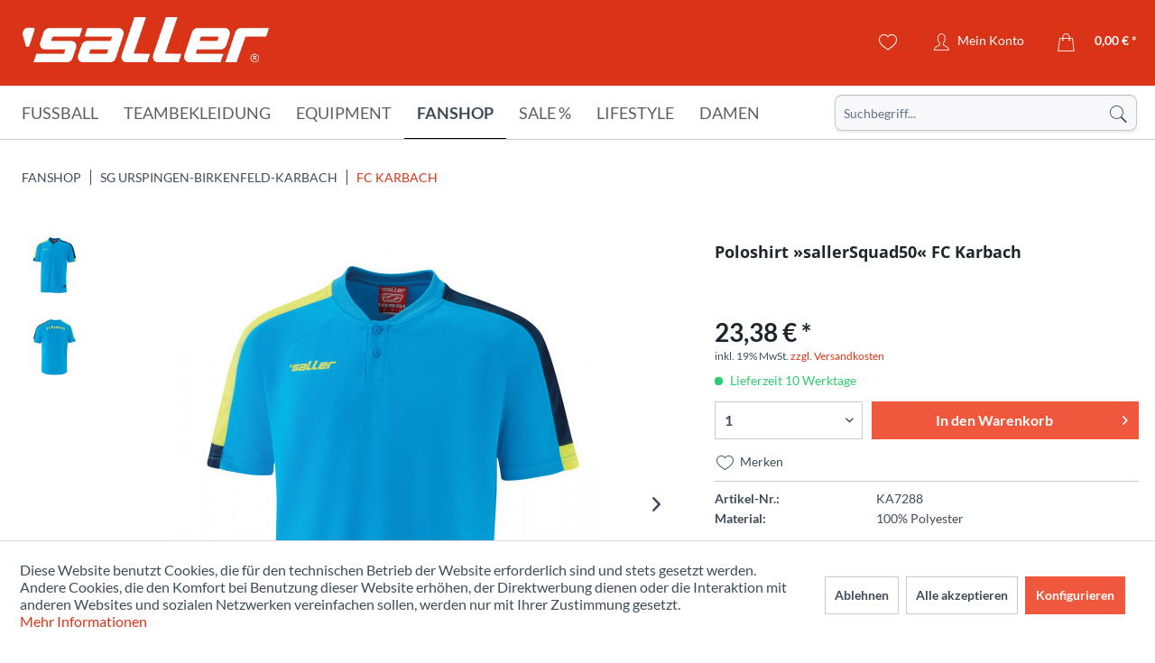

--- FILE ---
content_type: text/html; charset=UTF-8
request_url: https://www.sport-saller.de/de/fanshop/sg-urspingen-birkenfeld-karbach/fc-karbach/poloshirt-sallersquad50-fc-karbach
body_size: 31344
content:
<!DOCTYPE html> <html class="no-js" lang="de" itemscope="itemscope" itemtype="https://schema.org/WebPage"> <head> <meta charset="utf-8"> <meta name="author" content="" /> <meta name="robots" content="noindex,nofollow" /> <meta name="revisit-after" content="15 days" /> <meta name="keywords" content="Artikel, Polokragen, Polo, S.Dry-Tech, Info:, Legerer, sportliche, für, Schnitt, Funktionsmaterial–, Knopfleiste–, moderner, Sport-Saller, strapazierfähiges, Leichtes, Knopfleiste.–, Passform     Herstellerinformation:, Schäftersheimer, e.K., Saum" /> <meta name="description" content="Info: Wenn der Artikel mit Initialen bedruckt werden soll, dann legen Sie bitte den Artikel &amp;quot;Vereinsshop Spielername/Initialen 2,5cm&amp;quot; mit in den Warenkorb. Unser Polo Squad 50 lässt dich beim Sport und in der Freizeit hervorragend auftreten. Das besonders leichte, schweißableitende und atmungsaktiv..." /> <meta property="og:type" content="product" /> <meta property="og:site_name" content="Sport Saller" /> <meta property="og:url" content="https://www.sport-saller.de/de/fanshop/sg-urspingen-birkenfeld-karbach/fc-karbach/poloshirt-sallersquad50-fc-karbach" /> <meta property="og:title" content="Poloshirt »sallerSquad50« FC Karbach" /> <meta property="og:description" content=" Info: Wenn der Artikel mit Initialen bedruckt werden soll, dann legen Sie bitte den Artikel &quot;Vereinsshop Spielername/Initialen 2,5cm&quot; mit in den Warenkorb. Unser Polo Squad 50 lässt dich beim Sport und in der..." /> <meta property="og:image" content="https://www.sport-saller.de/media/image/d6/2c/98/7288-144a.jpg" /> <meta name="twitter:card" content="product" /> <meta name="twitter:site" content="Sport Saller" /> <meta name="twitter:title" content="Poloshirt »sallerSquad50« FC Karbach" /> <meta name="twitter:description" content=" Info: Wenn der Artikel mit Initialen bedruckt werden soll, dann legen Sie bitte den Artikel &quot;Vereinsshop Spielername/Initialen 2,5cm&quot; mit in den Warenkorb. Unser Polo Squad 50 lässt dich beim Sport und in der..." /> <meta name="twitter:image" content="https://www.sport-saller.de/media/image/d6/2c/98/7288-144a.jpg" /> <meta property="product:brand" content="Saller" /> <meta property="product:price" content="23.384" /> <meta property="product:product_link" content="https://www.sport-saller.de/de/fanshop/sg-urspingen-birkenfeld-karbach/fc-karbach/poloshirt-sallersquad50-fc-karbach" /> <meta itemprop="copyrightHolder" content="Sport Saller" /> <meta itemprop="copyrightYear" content="2014" /> <meta itemprop="isFamilyFriendly" content="True" /> <meta itemprop="image" content="/themes/Frontend/Sallertheme/frontend/_public/src/img/logos/logo--tablet.png" /> <meta name="viewport" content="width=device-width, initial-scale=1.0"> <meta name="mobile-web-app-capable" content="yes"> <meta name="apple-mobile-web-app-title" content="Sport Saller"> <meta name="apple-mobile-web-app-capable" content="yes"> <meta name="apple-mobile-web-app-status-bar-style" content="default"> <link rel="apple-touch-icon-precomposed" href="https://www.sport-saller.de/media/image/63/54/8c/favicon.png"> <link rel="shortcut icon" href="https://www.sport-saller.de/media/image/63/54/8c/favicon.png"> <meta name="msapplication-navbutton-color" content="#D9400B" /> <meta name="application-name" content="Sport Saller" /> <meta name="msapplication-starturl" content="https://www.sport-saller.de/de/" /> <meta name="msapplication-window" content="width=1024;height=768" /> <meta name="msapplication-TileImage" content="https://www.sport-saller.de/media/image/63/54/8c/favicon.png"> <meta name="msapplication-TileColor" content="#D9400B"> <meta name="theme-color" content="#D9400B" /> <link rel="canonical" href="https://www.sport-saller.de/de/fanshop/sg-urspingen-birkenfeld-karbach/fc-karbach/poloshirt-sallersquad50-fc-karbach" /> <title itemprop="name">Poloshirt »sallerSquad50« FC Karbach | FC Karbach | SG Urspingen-Birkenfeld-Karbach | Fanshop | Sport Saller</title> <link href="/web/cache/1753783453_0fcfb5708d54e56a35dbc6ce0a870f88.css" media="all" rel="stylesheet" type="text/css" /> <script>
window.basketData = {
hasData: false,
data:[]
};
</script> <script>
var gaProperty = 'UA-8186340-1';
// Disable tracking if the opt-out cookie exists.
var disableStr = 'ga-disable-' + gaProperty;
if (document.cookie.indexOf(disableStr + '=true') > -1) {
window[disableStr] = true;
}
// Opt-out function
function gaOptout() {
document.cookie = disableStr + '=true; expires=Thu, 31 Dec 2199 23:59:59 UTC; path=/';
window[disableStr] = true;
}
</script> <div data-googleAnalytics="true" data-googleConversionID="" data-googleConversionLabel="" data-googleConversionLanguage="" data-googleTrackingID="UA-8186340-1" data-googleAnonymizeIp="1" data-googleOptOutCookie="1" data-googleTrackingLibrary="ua" data-realAmount="" data-showCookieNote="1" data-cookieNoteMode="1" > </div> </head> <body class="is--ctl-detail is--act-index" > <div class="page-wrap"> <noscript class="noscript-main"> <div class="alert is--warning"> <div class="alert--icon"> <i class="icon--element icon--warning"></i> </div> <div class="alert--content"> Um Sport&#x20;Saller in vollem Umfang nutzen zu k&ouml;nnen, empfehlen wir Ihnen Javascript in Ihrem Browser zu aktiveren. </div> </div> </noscript> <header class="header-main"> <div class="container header--navigation"> <div class="logo-main block-group" role="banner"> <div class="logo--shop block"> <a class="logo--link" href="https://www.sport-saller.de/de/" title="Sport Saller - zur Startseite wechseln"> <picture> <source srcset="/themes/Frontend/Sallertheme/frontend/_public/src/img/logos/logo--tablet.png" media="(min-width: 78.75em)"> <source srcset="/themes/Frontend/Sallertheme/frontend/_public/src/img/logos/logo--tablet.png" media="(min-width: 64em)"> <source srcset="/themes/Frontend/Sallertheme/frontend/_public/src/img/logos/logo--tablet.png" media="(min-width: 48em)"> <img srcset="/themes/Frontend/Sallertheme/frontend/_public/src/img/logos/logo--mobile.png" alt="Sport Saller - zur Startseite wechseln" /> </picture> </a> </div> </div> <nav class="shop--navigation block-group"> <ul class="navigation--list block-group" role="menubar"> <li class="navigation--entry entry--menu-left" role="menuitem"> <a class="entry--link entry--trigger btn is--icon-left" href="#offcanvas--left" data-offcanvas="true" data-offCanvasSelector=".sidebar-main" aria-label="Menü"> <i class="icon--menu"></i> </a> </li> <li class="navigation--entry entry--search" role="menuitem" data-search="true" aria-haspopup="true" data-minLength="3"> <a class="btn entry--link entry--trigger" href="#show-hide--search" title="Suche anzeigen / schließen" aria-label="Suche anzeigen / schließen"> <i class="icon--search"></i> <span class="search--display">Suchen</span> </a> <form action="/de/search" method="get" class="main-search--form"> <input type="search" name="sSearch" aria-label="Suchbegriff..." class="main-search--field" autocomplete="off" autocapitalize="off" placeholder="Suchbegriff..." maxlength="30" /> <button type="submit" class="main-search--button" aria-label="Suchen"> <i class="icon--search"></i> <span class="main-search--text">Suchen</span> </button> <div class="form--ajax-loader">&nbsp;</div> </form> <div class="main-search--results"></div> </li> 




    <li class="navigation--entry entry--notepad" role="menuitem">
        
        <a href="https://www.sport-saller.de/de/note" title="Merkzettel" aria-label="Merkzettel" class="btn">
            <i class="icon--heart"></i>
                    </a>
    </li>




    <li class="navigation--entry entry--account with-slt"
        role="menuitem"
        data-offcanvas="true"
        data-offCanvasSelector=".account--dropdown-navigation">
        
            <a href="https://www.sport-saller.de/de/account"
               title="Mein Konto"
               aria-label="Mein Konto"
               class="btn is--icon-left entry--link account--link">
                <i class="icon--account"></i>
                                    <span class="account--display">
                        Mein Konto
                    </span>
                            </a>
        

                    
                <div class="account--dropdown-navigation">

                    
                        <div class="navigation--smartphone">
                            <div class="entry--close-off-canvas">
                                <a href="#close-account-menu"
                                   class="account--close-off-canvas"
                                   title="Menü schließen"
                                   aria-label="Menü schließen">
                                    Menü schließen <i class="icon--arrow-right"></i>
                                </a>
                            </div>
                        </div>
                    

                    
                            <div class="account--menu is--rounded is--personalized">
        
                            
                
                                            <span class="navigation--headline">
                            Mein Konto
                        </span>
                                    

                
                <div class="account--menu-container">

                    
                        
                        <ul class="sidebar--navigation navigation--list is--level0 show--active-items">
                            
                                
                                
                                    
                                                                                    <li class="navigation--entry">
                                                <span class="navigation--signin">
                                                    <a href="https://www.sport-saller.de/de/account#hide-registration"
                                                       class="blocked--link btn is--primary navigation--signin-btn"
                                                       data-collapseTarget="#registration"
                                                       data-action="close">
                                                        Anmelden
                                                    </a>
                                                    <span class="navigation--register">
                                                        oder
                                                        <a href="https://www.sport-saller.de/de/account#show-registration"
                                                           class="blocked--link"
                                                           data-collapseTarget="#registration"
                                                           data-action="open">
                                                            registrieren
                                                        </a>
                                                    </span>
                                                </span>
                                            </li>
                                                                            

                                    
                                        <li class="navigation--entry">
                                            <a href="https://www.sport-saller.de/de/account" title="Übersicht" class="navigation--link">
                                                Übersicht
                                            </a>
                                        </li>
                                    
                                

                                
                                
                                    <li class="navigation--entry">
                                        <a href="https://www.sport-saller.de/de/account/profile" title="Persönliche Daten" class="navigation--link" rel="nofollow">
                                            Persönliche Daten
                                        </a>
                                    </li>
                                

                                
                                
                                                                            
                                            <li class="navigation--entry">
                                                <a href="https://www.sport-saller.de/de/address/index/sidebar/" title="Adressen" class="navigation--link" rel="nofollow">
                                                    Adressen
                                                </a>
                                            </li>
                                        
                                                                    

                                
                                
                                    <li class="navigation--entry">
                                        <a href="https://www.sport-saller.de/de/account/payment" title="Zahlungsarten" class="navigation--link" rel="nofollow">
                                            Zahlungsarten
                                        </a>
                                    </li>
                                

                                
                                
    
                                    <li class="navigation--entry">
                                        <a href="https://www.sport-saller.de/de/account/orders" title="Bestellungen" class="navigation--link" rel="nofollow">
                                            Bestellungen
                                        </a>
                                    </li>
                                
            
            <li class="navigation--entry">
                <a href="https://www.sport-saller.de/de/schnellerfassung"
                   title="Schnellerfassung"
                   class="navigation--link">
                    Schnellerfassung
                </a>
            </li>
        
    

                                
                                
                                                                    

                                
                                
                                    <li class="navigation--entry">
                                        <a href="https://www.sport-saller.de/de/note" title="Merkzettel" class="navigation--link" rel="nofollow">
                                            Merkzettel
                                        </a>
                                    </li>
                                

                                
                                
                                                                    

                                
                                
                                                                    
                            
                        </ul>
                    
                </div>
                    
    </div>
                    
                </div>
            
            </li>










    <li class="navigation--entry entry--language">
    
    



    

    </li>












    <li class="navigation--entry entry--cart" role="menuitem">
        
        <a class="btn is--icon-left cart--link" href="https://www.sport-saller.de/de/checkout/cart" title="Warenkorb" aria-label="Warenkorb">
            <span class="cart--display">
                                    Warenkorb
                            </span>

            <span class="badge is--primary is--minimal cart--quantity is--hidden">0</span>

            <i class="icon--basket"></i>

            <span class="cart--amount">
                0,00&nbsp;&euro; *
            </span>
        </a>
        <div class="ajax-loader">&nbsp;</div>
    </li>



 </ul> </nav> <div class="container--ajax-cart" data-collapse-cart="true" data-displayMode="offcanvas"></div> </div> </header> <nav class="navigation-main"> <div class="container" data-menu-scroller="true" data-listSelector=".navigation--list.container" data-viewPortSelector=".navigation--list-wrapper"> <div class="navigation--list-wrapper"> <ul class="navigation--list container" role="menubar" itemscope="itemscope" itemtype="https://schema.org/SiteNavigationElement"> <li class="navigation--entry" role="menuitem"><a class="navigation--link" href="https://www.sport-saller.de/de/fussball/" title="Fußball" aria-label="Fußball" itemprop="url"><span itemprop="name">Fußball</span></a></li><li class="navigation--entry" role="menuitem"><a class="navigation--link" href="https://www.sport-saller.de/de/teambekleidung/" title="Teambekleidung" aria-label="Teambekleidung" itemprop="url"><span itemprop="name">Teambekleidung</span></a></li><li class="navigation--entry" role="menuitem"><a class="navigation--link" href="https://www.sport-saller.de/de/equipment/" title="Equipment" aria-label="Equipment" itemprop="url"><span itemprop="name">Equipment</span></a></li><li class="navigation--entry is--active" role="menuitem"><a class="navigation--link is--active" href="https://www.sport-saller.de/de/fanshop/" title="Fanshop" aria-label="Fanshop" itemprop="url"><span itemprop="name">Fanshop</span></a></li><li class="navigation--entry" role="menuitem"><a class="navigation--link" href="https://www.sport-saller.de/de/sale/" title="Sale %" aria-label="Sale %" itemprop="url"><span itemprop="name">Sale %</span></a></li><li class="navigation--entry" role="menuitem"><a class="navigation--link" href="https://www.sport-saller.de/de/lifestyle/" title="Lifestyle" aria-label="Lifestyle" itemprop="url"><span itemprop="name">Lifestyle</span></a></li><li class="navigation--entry" role="menuitem"><a class="navigation--link" href="https://www.sport-saller.de/de/damen/" title="Damen" aria-label="Damen" itemprop="url"><span itemprop="name">Damen</span></a></li> </ul> </div> <div class="advanced-menu" data-advanced-menu="true" data-hoverDelay="250"> <div class="menu--container"> <div class="button-container"> <a href="https://www.sport-saller.de/de/fussball/" class="button--category" aria-label="Zur Kategorie Fußball" title="Zur Kategorie Fußball"> <i class="icon--arrow-right"></i> Zur Kategorie Fußball </a> <span class="button--close"> <i class="icon--cross"></i> </span> </div> <div class="content--wrapper has--content has--teaser"> <ul class="menu--list menu--level-0 columns--2" style="width: 50%;"> <li class="menu--list-item item--level-0" style="width: 100%"> <a href="https://www.sport-saller.de/de/fussball/fussballtrikots/" class="menu--list-item-link" aria-label="Fußballtrikots" title="Fußballtrikots">Fußballtrikots</a> </li> <li class="menu--list-item item--level-0" style="width: 100%"> <a href="https://www.sport-saller.de/de/fussball/fussballhosen/" class="menu--list-item-link" aria-label="Fußballhosen" title="Fußballhosen">Fußballhosen</a> </li> <li class="menu--list-item item--level-0" style="width: 100%"> <a href="https://www.sport-saller.de/de/fussball/trikotsaetze/" class="menu--list-item-link" aria-label="Trikotsätze" title="Trikotsätze">Trikotsätze</a> </li> <li class="menu--list-item item--level-0" style="width: 100%"> <a href="https://www.sport-saller.de/de/fussball/trikottaschen/" class="menu--list-item-link" aria-label="Trikottaschen" title="Trikottaschen">Trikottaschen</a> </li> <li class="menu--list-item item--level-0" style="width: 100%"> <a href="https://www.sport-saller.de/de/fussball/stutzen-fussballsocken/" class="menu--list-item-link" aria-label="Stutzen - Fußballsocken" title="Stutzen - Fußballsocken">Stutzen - Fußballsocken</a> <ul class="menu--list menu--level-1 columns--2"> <li class="menu--list-item item--level-1"> <a href="https://www.sport-saller.de/de/fussball/stutzen-fussballsocken/stutzen-und-stutzenstruempfe/" class="menu--list-item-link" aria-label="Stutzen und Stutzenstrümpfe" title="Stutzen und Stutzenstrümpfe">Stutzen und Stutzenstrümpfe</a> </li> <li class="menu--list-item item--level-1"> <a href="https://www.sport-saller.de/de/fussball/stutzen-fussballsocken/shin-guard-tapes/" class="menu--list-item-link" aria-label="Shin-Guard-Tapes" title="Shin-Guard-Tapes">Shin-Guard-Tapes</a> </li> </ul> </li> <li class="menu--list-item item--level-0" style="width: 100%"> <a href="https://www.sport-saller.de/de/fussball/schienbeinschoner/" class="menu--list-item-link" aria-label="Schienbeinschoner" title="Schienbeinschoner">Schienbeinschoner</a> </li> <li class="menu--list-item item--level-0" style="width: 100%"> <a href="https://www.sport-saller.de/de/fussball/feldspielerhandschuhe/" class="menu--list-item-link" aria-label="Feldspielerhandschuhe" title="Feldspielerhandschuhe">Feldspielerhandschuhe</a> </li> <li class="menu--list-item item--level-0" style="width: 100%"> <a href="https://www.sport-saller.de/de/fussball/spielfuehrerbinden/" class="menu--list-item-link" aria-label="Spielführerbinden" title="Spielführerbinden">Spielführerbinden</a> </li> <li class="menu--list-item item--level-0" style="width: 100%"> <a href="https://www.sport-saller.de/de/fussball/schiedsrichter/" class="menu--list-item-link" aria-label="Schiedsrichter" title="Schiedsrichter">Schiedsrichter</a> <ul class="menu--list menu--level-1 columns--2"> <li class="menu--list-item item--level-1"> <a href="https://www.sport-saller.de/de/fussball/schiedsrichter/schiedsrichter-ausruestung/" class="menu--list-item-link" aria-label="Schiedsrichter-Ausrüstung" title="Schiedsrichter-Ausrüstung">Schiedsrichter-Ausrüstung</a> </li> <li class="menu--list-item item--level-1"> <a href="https://www.sport-saller.de/de/fussball/schiedsrichter/schiedsrichterbekleidung/" class="menu--list-item-link" aria-label="Schiedsrichterbekleidung" title="Schiedsrichterbekleidung">Schiedsrichterbekleidung</a> </li> </ul> </li> <li class="menu--list-item item--level-0" style="width: 100%"> <a href="https://www.sport-saller.de/de/fussball/torwart/" class="menu--list-item-link" aria-label="Torwart" title="Torwart">Torwart</a> <ul class="menu--list menu--level-1 columns--2"> <li class="menu--list-item item--level-1"> <a href="https://www.sport-saller.de/de/fussball/torwart/torwarthandschuhe/" class="menu--list-item-link" aria-label="Torwarthandschuhe" title="Torwarthandschuhe">Torwarthandschuhe</a> </li> <li class="menu--list-item item--level-1"> <a href="https://www.sport-saller.de/de/fussball/torwart/torwartbekleidung/" class="menu--list-item-link" aria-label="Torwartbekleidung" title="Torwartbekleidung">Torwartbekleidung</a> </li> <li class="menu--list-item item--level-1"> <a href="https://www.sport-saller.de/de/fussball/torwart/torwartausruestung/" class="menu--list-item-link" aria-label="Torwartausrüstung" title="Torwartausrüstung">Torwartausrüstung</a> </li> </ul> </li> <li class="menu--list-item item--level-0" style="width: 100%"> <a href="https://www.sport-saller.de/de/fussball/fussballschuhe/" class="menu--list-item-link" aria-label="Fussballschuhe" title="Fussballschuhe">Fussballschuhe</a> </li> <li class="menu--list-item item--level-0" style="width: 100%"> <a href="https://www.sport-saller.de/de/fussball/fussbaelle/" class="menu--list-item-link" aria-label="Fußbälle" title="Fußbälle">Fußbälle</a> </li> </ul> <div class="menu--delimiter" style="right: 50%;"></div> <div class="menu--teaser" style="width: 50%;"> <a href="https://www.sport-saller.de/de/fussball/" aria-label="Zur Kategorie Fußball" title="Zur Kategorie Fußball" class="teaser--image" style="background-image: url(https://www.sport-saller.de/media/image/cb/55/84/fussball-kategorie.jpg);"></a> <div class="teaser--headline">Fußball</div> <div class="teaser--text"> Die Fußballbekleidung für die Spitzenklasse! Atmungsaktive Trikots und Shorts für Kinder und Erwachsene, welche Funktionalität und Style vereinen. Die hochwertige Verarbeitung, der funktionale Schnitt und die verschiedenen Designs sorgen für den... <a class="teaser--text-link" href="https://www.sport-saller.de/de/fussball/" aria-label="mehr erfahren" title="mehr erfahren"> mehr erfahren </a> </div> </div> </div> </div> <div class="menu--container"> <div class="button-container"> <a href="https://www.sport-saller.de/de/teambekleidung/" class="button--category" aria-label="Zur Kategorie Teambekleidung" title="Zur Kategorie Teambekleidung"> <i class="icon--arrow-right"></i> Zur Kategorie Teambekleidung </a> <span class="button--close"> <i class="icon--cross"></i> </span> </div> <div class="content--wrapper has--content has--teaser"> <ul class="menu--list menu--level-0 columns--2" style="width: 50%;"> <li class="menu--list-item item--level-0" style="width: 100%"> <a href="https://www.sport-saller.de/de/teambekleidung/team-linien/" class="menu--list-item-link" aria-label="Team-Linien" title="Team-Linien">Team-Linien</a> <ul class="menu--list menu--level-1 columns--2"> <li class="menu--list-item item--level-1"> <a href="https://www.sport-saller.de/de/teambekleidung/team-linien/saller-s1/" class="menu--list-item-link" aria-label="saller S1" title="saller S1">saller S1</a> </li> <li class="menu--list-item item--level-1"> <a href="https://www.sport-saller.de/de/teambekleidung/team-linien/saller-vibe/" class="menu--list-item-link" aria-label="saller VIBE" title="saller VIBE">saller VIBE</a> </li> <li class="menu--list-item item--level-1"> <a href="https://www.sport-saller.de/de/teambekleidung/team-linien/saller-squad50/" class="menu--list-item-link" aria-label="saller Squad50" title="saller Squad50">saller Squad50</a> </li> <li class="menu--list-item item--level-1"> <a href="https://www.sport-saller.de/de/teambekleidung/team-linien/saller-essential/" class="menu--list-item-link" aria-label="saller Essential" title="saller Essential">saller Essential</a> </li> <li class="menu--list-item item--level-1"> <a href="https://www.sport-saller.de/de/teambekleidung/team-linien/saller-x.72/" class="menu--list-item-link" aria-label="saller X.72" title="saller X.72">saller X.72</a> </li> </ul> </li> <li class="menu--list-item item--level-0" style="width: 100%"> <a href="https://www.sport-saller.de/de/teambekleidung/anzuege/" class="menu--list-item-link" aria-label="Anzüge" title="Anzüge">Anzüge</a> <ul class="menu--list menu--level-1 columns--2"> <li class="menu--list-item item--level-1"> <a href="https://www.sport-saller.de/de/teambekleidung/anzuege/trainingsanzuege/" class="menu--list-item-link" aria-label="Trainingsanzüge" title="Trainingsanzüge">Trainingsanzüge</a> </li> <li class="menu--list-item item--level-1"> <a href="https://www.sport-saller.de/de/teambekleidung/anzuege/freizeitanzuege-und-overalls/" class="menu--list-item-link" aria-label="Freizeitanzüge und Overalls" title="Freizeitanzüge und Overalls">Freizeitanzüge und Overalls</a> </li> </ul> </li> <li class="menu--list-item item--level-0" style="width: 100%"> <a href="https://www.sport-saller.de/de/teambekleidung/jacken/" class="menu--list-item-link" aria-label="Jacken" title="Jacken">Jacken</a> <ul class="menu--list menu--level-1 columns--2"> <li class="menu--list-item item--level-1"> <a href="https://www.sport-saller.de/de/teambekleidung/jacken/regenjacken/" class="menu--list-item-link" aria-label="Regenjacken" title="Regenjacken">Regenjacken</a> </li> <li class="menu--list-item item--level-1"> <a href="https://www.sport-saller.de/de/teambekleidung/jacken/freizeitjacken/" class="menu--list-item-link" aria-label="Freizeitjacken" title="Freizeitjacken">Freizeitjacken</a> </li> <li class="menu--list-item item--level-1"> <a href="https://www.sport-saller.de/de/teambekleidung/jacken/winterjacken/" class="menu--list-item-link" aria-label="Winterjacken" title="Winterjacken">Winterjacken</a> </li> </ul> </li> <li class="menu--list-item item--level-0" style="width: 100%"> <a href="https://www.sport-saller.de/de/teambekleidung/hosen/" class="menu--list-item-link" aria-label="Hosen" title="Hosen">Hosen</a> </li> <li class="menu--list-item item--level-0" style="width: 100%"> <a href="https://www.sport-saller.de/de/teambekleidung/unterwaesche-und-socken/" class="menu--list-item-link" aria-label="Unterwäsche und Socken" title="Unterwäsche und Socken">Unterwäsche und Socken</a> <ul class="menu--list menu--level-1 columns--2"> <li class="menu--list-item item--level-1"> <a href="https://www.sport-saller.de/de/teambekleidung/unterwaesche-und-socken/shirts/" class="menu--list-item-link" aria-label="Shirts" title="Shirts">Shirts</a> </li> <li class="menu--list-item item--level-1"> <a href="https://www.sport-saller.de/de/teambekleidung/unterwaesche-und-socken/shorts-tights/" class="menu--list-item-link" aria-label="Shorts &amp; Tights" title="Shorts &amp; Tights">Shorts & Tights</a> </li> <li class="menu--list-item item--level-1"> <a href="https://www.sport-saller.de/de/teambekleidung/unterwaesche-und-socken/socken/" class="menu--list-item-link" aria-label="Socken" title="Socken">Socken</a> </li> <li class="menu--list-item item--level-1"> <a href="https://www.sport-saller.de/de/teambekleidung/unterwaesche-und-socken/kniestruempfe/" class="menu--list-item-link" aria-label="Kniestrümpfe" title="Kniestrümpfe">Kniestrümpfe</a> </li> </ul> </li> <li class="menu--list-item item--level-0" style="width: 100%"> <a href="https://www.sport-saller.de/de/teambekleidung/oberteile/" class="menu--list-item-link" aria-label="Oberteile" title="Oberteile">Oberteile</a> </li> <li class="menu--list-item item--level-0" style="width: 100%"> <a href="https://www.sport-saller.de/de/teambekleidung/muetzen-caps/" class="menu--list-item-link" aria-label="Mützen &amp; Caps" title="Mützen &amp; Caps">Mützen & Caps</a> </li> <li class="menu--list-item item--level-0" style="width: 100%"> <a href="https://www.sport-saller.de/de/teambekleidung/accessoires/" class="menu--list-item-link" aria-label="Accessoires" title="Accessoires">Accessoires</a> </li> </ul> <div class="menu--delimiter" style="right: 50%;"></div> <div class="menu--teaser" style="width: 50%;"> <a href="https://www.sport-saller.de/de/teambekleidung/" aria-label="Zur Kategorie Teambekleidung" title="Zur Kategorie Teambekleidung" class="teaser--image" style="background-image: url(https://www.sport-saller.de/media/image/d8/e7/dd/kategoriebilder-line.jpg);"></a> <div class="teaser--headline">Teambekleidung</div> <div class="teaser--text"> Die saller Teambekleidung bereitet dir und deinem Team einen besonderen Auftritt am Spieltag, beim Training oder auch in deiner Freizeit. Das erstklassige Design, die top Qualität und die hochwertigen Schnitte und Materialien sorgen für einen... <a class="teaser--text-link" href="https://www.sport-saller.de/de/teambekleidung/" aria-label="mehr erfahren" title="mehr erfahren"> mehr erfahren </a> </div> </div> </div> </div> <div class="menu--container"> <div class="button-container"> <a href="https://www.sport-saller.de/de/equipment/" class="button--category" aria-label="Zur Kategorie Equipment" title="Zur Kategorie Equipment"> <i class="icon--arrow-right"></i> Zur Kategorie Equipment </a> <span class="button--close"> <i class="icon--cross"></i> </span> </div> <div class="content--wrapper has--content"> <ul class="menu--list menu--level-0 columns--4" style="width: 100%;"> <li class="menu--list-item item--level-0" style="width: 100%"> <a href="https://www.sport-saller.de/de/equipment/trainingsequipment/" class="menu--list-item-link" aria-label="Trainingsequipment" title="Trainingsequipment">Trainingsequipment</a> <ul class="menu--list menu--level-1 columns--4"> <li class="menu--list-item item--level-1"> <a href="https://www.sport-saller.de/de/equipment/trainingsequipment/huerden-kegel-marker/" class="menu--list-item-link" aria-label="Hürden - Kegel - Marker" title="Hürden - Kegel - Marker">Hürden - Kegel - Marker</a> </li> <li class="menu--list-item item--level-1"> <a href="https://www.sport-saller.de/de/equipment/trainingsequipment/leitern-stangen-ringe/" class="menu--list-item-link" aria-label="Leitern - Stangen - Ringe" title="Leitern - Stangen - Ringe">Leitern - Stangen - Ringe</a> </li> <li class="menu--list-item item--level-1"> <a href="https://www.sport-saller.de/de/equipment/trainingsequipment/zubehoer-erweiterungen/" class="menu--list-item-link" aria-label="Zubehör &amp; Erweiterungen" title="Zubehör &amp; Erweiterungen">Zubehör & Erweiterungen</a> </li> <li class="menu--list-item item--level-1"> <a href="https://www.sport-saller.de/de/equipment/trainingsequipment/fitnesstraining/" class="menu--list-item-link" aria-label="Fitnesstraining" title="Fitnesstraining">Fitnesstraining</a> </li> <li class="menu--list-item item--level-1"> <a href="https://www.sport-saller.de/de/equipment/trainingsequipment/weiteres-trainingsequipment/" class="menu--list-item-link" aria-label="Weiteres Trainingsequipment" title="Weiteres Trainingsequipment">Weiteres Trainingsequipment</a> </li> </ul> </li> <li class="menu--list-item item--level-0" style="width: 100%"> <a href="https://www.sport-saller.de/de/equipment/taktikequipment/" class="menu--list-item-link" aria-label="Taktikequipment" title="Taktikequipment">Taktikequipment</a> </li> <li class="menu--list-item item--level-0" style="width: 100%"> <a href="https://www.sport-saller.de/de/equipment/baelle/" class="menu--list-item-link" aria-label="Bälle" title="Bälle">Bälle</a> <ul class="menu--list menu--level-1 columns--4"> <li class="menu--list-item item--level-1"> <a href="https://www.sport-saller.de/de/equipment/baelle/fussbaelle/" class="menu--list-item-link" aria-label="Fußbälle" title="Fußbälle">Fußbälle</a> </li> <li class="menu--list-item item--level-1"> <a href="https://www.sport-saller.de/de/equipment/baelle/spezialbaelle/" class="menu--list-item-link" aria-label="Spezialbälle" title="Spezialbälle">Spezialbälle</a> </li> <li class="menu--list-item item--level-1"> <a href="https://www.sport-saller.de/de/equipment/baelle/ballpakete/" class="menu--list-item-link" aria-label="Ballpakete" title="Ballpakete">Ballpakete</a> </li> <li class="menu--list-item item--level-1"> <a href="https://www.sport-saller.de/de/equipment/baelle/ballnetze-taschen/" class="menu--list-item-link" aria-label="Ballnetze &amp; Taschen" title="Ballnetze &amp; Taschen">Ballnetze & Taschen</a> </li> <li class="menu--list-item item--level-1"> <a href="https://www.sport-saller.de/de/equipment/baelle/ballzubehoer/" class="menu--list-item-link" aria-label="Ballzubehör" title="Ballzubehör">Ballzubehör</a> </li> </ul> </li> <li class="menu--list-item item--level-0" style="width: 100%"> <a href="https://www.sport-saller.de/de/equipment/schuhe/" class="menu--list-item-link" aria-label="Schuhe" title="Schuhe">Schuhe</a> <ul class="menu--list menu--level-1 columns--4"> <li class="menu--list-item item--level-1"> <a href="https://www.sport-saller.de/de/equipment/schuhe/fussballschuhe/" class="menu--list-item-link" aria-label="Fussballschuhe" title="Fussballschuhe">Fussballschuhe</a> </li> <li class="menu--list-item item--level-1"> <a href="https://www.sport-saller.de/de/equipment/schuhe/laufschuhe/" class="menu--list-item-link" aria-label="Laufschuhe" title="Laufschuhe">Laufschuhe</a> </li> <li class="menu--list-item item--level-1"> <a href="https://www.sport-saller.de/de/equipment/schuhe/badeschuhe/" class="menu--list-item-link" aria-label="Badeschuhe" title="Badeschuhe">Badeschuhe</a> </li> <li class="menu--list-item item--level-1"> <a href="https://www.sport-saller.de/de/equipment/schuhe/zubehoer/" class="menu--list-item-link" aria-label="Zubehör" title="Zubehör">Zubehör</a> </li> <li class="menu--list-item item--level-1"> <a href="https://www.sport-saller.de/de/equipment/schuhe/on-running/" class="menu--list-item-link" aria-label="On-Running" title="On-Running">On-Running</a> </li> <li class="menu--list-item item--level-1"> <a href="https://www.sport-saller.de/de/equipment/schuhe/freizeitschuhe/" class="menu--list-item-link" aria-label="Freizeitschuhe" title="Freizeitschuhe">Freizeitschuhe</a> </li> </ul> </li> <li class="menu--list-item item--level-0" style="width: 100%"> <a href="https://www.sport-saller.de/de/equipment/taschen/" class="menu--list-item-link" aria-label="Taschen" title="Taschen">Taschen</a> <ul class="menu--list menu--level-1 columns--4"> <li class="menu--list-item item--level-1"> <a href="https://www.sport-saller.de/de/equipment/taschen/sporttaschen/" class="menu--list-item-link" aria-label="Sporttaschen" title="Sporttaschen">Sporttaschen</a> </li> <li class="menu--list-item item--level-1"> <a href="https://www.sport-saller.de/de/equipment/taschen/rucksaecke/" class="menu--list-item-link" aria-label="Rucksäcke" title="Rucksäcke">Rucksäcke</a> </li> <li class="menu--list-item item--level-1"> <a href="https://www.sport-saller.de/de/equipment/taschen/weitere-taschen/" class="menu--list-item-link" aria-label="Weitere Taschen" title="Weitere Taschen">Weitere Taschen</a> </li> </ul> </li> <li class="menu--list-item item--level-0" style="width: 100%"> <a href="https://www.sport-saller.de/de/equipment/flaschen-flaschenkoerbe/" class="menu--list-item-link" aria-label="Flaschen &amp; Flaschenkörbe" title="Flaschen &amp; Flaschenkörbe">Flaschen & Flaschenkörbe</a> </li> <li class="menu--list-item item--level-0" style="width: 100%"> <a href="https://www.sport-saller.de/de/equipment/erste-hilfe/" class="menu--list-item-link" aria-label="Erste Hilfe" title="Erste Hilfe">Erste Hilfe</a> <ul class="menu--list menu--level-1 columns--4"> <li class="menu--list-item item--level-1"> <a href="https://www.sport-saller.de/de/equipment/erste-hilfe/bandagen/" class="menu--list-item-link" aria-label="Bandagen" title="Bandagen">Bandagen</a> </li> <li class="menu--list-item item--level-1"> <a href="https://www.sport-saller.de/de/equipment/erste-hilfe/koffer-und-taschen/" class="menu--list-item-link" aria-label="Koffer und Taschen" title="Koffer und Taschen">Koffer und Taschen</a> </li> <li class="menu--list-item item--level-1"> <a href="https://www.sport-saller.de/de/equipment/erste-hilfe/care-produkte/" class="menu--list-item-link" aria-label="Care-Produkte" title="Care-Produkte">Care-Produkte</a> </li> <li class="menu--list-item item--level-1"> <a href="https://www.sport-saller.de/de/equipment/erste-hilfe/masken-desinfektionsmittel/" class="menu--list-item-link" aria-label="Masken &amp; Desinfektionsmittel" title="Masken &amp; Desinfektionsmittel">Masken & Desinfektionsmittel</a> </li> </ul> </li> <li class="menu--list-item item--level-0" style="width: 100%"> <a href="https://www.sport-saller.de/de/equipment/lehrmedien/" class="menu--list-item-link" aria-label="Lehrmedien" title="Lehrmedien">Lehrmedien</a> <ul class="menu--list menu--level-1 columns--4"> <li class="menu--list-item item--level-1"> <a href="https://www.sport-saller.de/de/equipment/lehrmedien/buecher/" class="menu--list-item-link" aria-label="Bücher" title="Bücher">Bücher</a> </li> <li class="menu--list-item item--level-1"> <a href="https://www.sport-saller.de/de/equipment/lehrmedien/dvd/" class="menu--list-item-link" aria-label="DVD" title="DVD">DVD</a> </li> </ul> </li> <li class="menu--list-item item--level-0" style="width: 100%"> <a href="https://www.sport-saller.de/de/equipment/vereinszubehoer/" class="menu--list-item-link" aria-label="Vereinszubehör" title="Vereinszubehör">Vereinszubehör</a> </li> <li class="menu--list-item item--level-0" style="width: 100%"> <a href="https://www.sport-saller.de/de/equipment/sportplatzzubehoer/" class="menu--list-item-link" aria-label="Sportplatzzubehör" title="Sportplatzzubehör">Sportplatzzubehör</a> </li> <li class="menu--list-item item--level-0" style="width: 100%"> <a href="https://www.sport-saller.de/de/equipment/tore-und-tornetze/" class="menu--list-item-link" aria-label="Tore und Tornetze" title="Tore und Tornetze">Tore und Tornetze</a> </li> </ul> </div> </div> <div class="menu--container"> <div class="button-container"> <a href="https://www.sport-saller.de/de/fanshop/" class="button--category" aria-label="Zur Kategorie Fanshop" title="Zur Kategorie Fanshop"> <i class="icon--arrow-right"></i> Zur Kategorie Fanshop </a> <span class="button--close"> <i class="icon--cross"></i> </span> </div> <div class="content--wrapper has--content has--teaser"> <ul class="menu--list menu--level-0 columns--2" style="width: 50%;"> <li class="menu--list-item item--level-0" style="width: 100%"> <a href="https://www.sport-saller.de/de/fanshop/fanshop-sc-paderborn07/" class="menu--list-item-link" aria-label="Fanshop SC Paderborn07" title="Fanshop SC Paderborn07">Fanshop SC Paderborn07</a> </li> <li class="menu--list-item item--level-0" style="width: 100%"> <a href="https://www.sport-saller.de/de/fanshop/fanshop-ssv-jahn-regensburg/" class="menu--list-item-link" aria-label="Fanshop SSV Jahn Regensburg" title="Fanshop SSV Jahn Regensburg">Fanshop SSV Jahn Regensburg</a> </li> <li class="menu--list-item item--level-0" style="width: 100%"> <a href="https://www.sport-saller.de/de/fanshop/fanshop-deutschland/" class="menu--list-item-link" aria-label="Fanshop Deutschland" title="Fanshop Deutschland">Fanshop Deutschland</a> </li> <li class="menu--list-item item--level-0" style="width: 100%"> <a href="https://www.sport-saller.de/de/fanshop/gambia/" class="menu--list-item-link" aria-label="Gambia" title="Gambia">Gambia</a> </li> <li class="menu--list-item item--level-0" style="width: 100%"> <a href="https://www.sport-saller.de/de/fanshop/weitere-vereine/" class="menu--list-item-link" aria-label="weitere Vereine" title="weitere Vereine">weitere Vereine</a> </li> <li class="menu--list-item item--level-0" style="width: 100%"> <a href="https://www.sport-saller.de/de/fanshop/bdfl/" class="menu--list-item-link" aria-label="BDFL" title="BDFL">BDFL</a> </li> <li class="menu--list-item item--level-0" style="width: 100%"> <a href="https://www.sport-saller.de/de/fanshop/boefl/" class="menu--list-item-link" aria-label="BÖFL" title="BÖFL">BÖFL</a> </li> </ul> <div class="menu--delimiter" style="right: 50%;"></div> <div class="menu--teaser" style="width: 50%;"> <div class="teaser--headline">Fanshop</div> <div class="teaser--text"> Herzlich Willkommen in Ihrem Vereinsshop!  Sehr geehrte Vereinsmitglieder, bitte beachten Sie das es sich bei Bestellungen Ihrer Vereinsshop Artikel um für Sie speziell angefertigte, individualisierte Artikel handelt. Ein Umtausch bzw. ein... <a class="teaser--text-link" href="https://www.sport-saller.de/de/fanshop/" aria-label="mehr erfahren" title="mehr erfahren"> mehr erfahren </a> </div> </div> </div> </div> <div class="menu--container"> <div class="button-container"> <a href="https://www.sport-saller.de/de/sale/" class="button--category" aria-label="Zur Kategorie Sale %" title="Zur Kategorie Sale %"> <i class="icon--arrow-right"></i> Zur Kategorie Sale % </a> <span class="button--close"> <i class="icon--cross"></i> </span> </div> <div class="content--wrapper has--content has--teaser"> <ul class="menu--list menu--level-0 columns--2" style="width: 50%;"> <li class="menu--list-item item--level-0" style="width: 100%"> <a href="https://www.sport-saller.de/de/sale/ueberraschungsartikel/" class="menu--list-item-link" aria-label="Überraschungsartikel" title="Überraschungsartikel">Überraschungsartikel</a> </li> <li class="menu--list-item item--level-0" style="width: 100%"> <a href="https://www.sport-saller.de/de/sale/schnaeppchenmarkt/" class="menu--list-item-link" aria-label="Schnäppchenmarkt" title="Schnäppchenmarkt">Schnäppchenmarkt</a> </li> <li class="menu--list-item item--level-0" style="width: 100%"> <a href="https://www.sport-saller.de/de/sale/torwarthandschuhe/" class="menu--list-item-link" aria-label="Torwarthandschuhe" title="Torwarthandschuhe">Torwarthandschuhe</a> </li> <li class="menu--list-item item--level-0" style="width: 100%"> <a href="https://www.sport-saller.de/de/sale/spar-pakete/" class="menu--list-item-link" aria-label="Spar-Pakete" title="Spar-Pakete">Spar-Pakete</a> </li> <li class="menu--list-item item--level-0" style="width: 100%"> <a href="https://www.sport-saller.de/de/sale/transferangebote/" class="menu--list-item-link" aria-label="Transferangebote" title="Transferangebote">Transferangebote</a> </li> <li class="menu--list-item item--level-0" style="width: 100%"> <a href="https://www.sport-saller.de/de/sale/trikotangebote/" class="menu--list-item-link" aria-label="Trikotangebote" title="Trikotangebote">Trikotangebote</a> </li> <li class="menu--list-item item--level-0" style="width: 100%"> <a href="https://www.sport-saller.de/de/sale/basket-indoor-volleyballtrikots/" class="menu--list-item-link" aria-label="Basket-Indoor-Volleyballtrikots" title="Basket-Indoor-Volleyballtrikots">Basket-Indoor-Volleyballtrikots</a> </li> <li class="menu--list-item item--level-0" style="width: 100%"> <a href="https://www.sport-saller.de/de/sale/geschenkgutscheine/" class="menu--list-item-link" aria-label="Geschenkgutscheine" title="Geschenkgutscheine">Geschenkgutscheine</a> </li> <li class="menu--list-item item--level-0" style="width: 100%"> <a href="https://www.sport-saller.de/de/sale/team-linien/" class="menu--list-item-link" aria-label="Team-Linien" title="Team-Linien">Team-Linien</a> <ul class="menu--list menu--level-1 columns--2"> <li class="menu--list-item item--level-1"> <a href="https://www.sport-saller.de/de/sale/team-linien/sallercore2.0/" class="menu--list-item-link" aria-label="sallerCore2.0" title="sallerCore2.0">sallerCore2.0</a> </li> <li class="menu--list-item item--level-1"> <a href="https://www.sport-saller.de/de/sale/team-linien/sallericon/" class="menu--list-item-link" aria-label="sallerIcon" title="sallerIcon">sallerIcon</a> </li> <li class="menu--list-item item--level-1"> <a href="https://www.sport-saller.de/de/sale/team-linien/sallerultimate/" class="menu--list-item-link" aria-label="sallerUltimate" title="sallerUltimate">sallerUltimate</a> </li> <li class="menu--list-item item--level-1"> <a href="https://www.sport-saller.de/de/sale/team-linien/sallerreactiv/" class="menu--list-item-link" aria-label="SallerReactiv" title="SallerReactiv">SallerReactiv</a> </li> <li class="menu--list-item item--level-1"> <a href="https://www.sport-saller.de/de/sale/team-linien/sallervibe/" class="menu--list-item-link" aria-label="sallerVibe" title="sallerVibe">sallerVibe</a> </li> <li class="menu--list-item item--level-1"> <a href="https://www.sport-saller.de/de/sale/team-linien/sallerpowerspeed/" class="menu--list-item-link" aria-label="SallerPowerspeed" title="SallerPowerspeed">SallerPowerspeed</a> </li> <li class="menu--list-item item--level-1"> <a href="https://www.sport-saller.de/de/sale/team-linien/sallermundial/" class="menu--list-item-link" aria-label="sallerMundial" title="sallerMundial">sallerMundial</a> </li> <li class="menu--list-item item--level-1"> <a href="https://www.sport-saller.de/de/sale/team-linien/sallerathletic/" class="menu--list-item-link" aria-label="sallerAthletic" title="sallerAthletic">sallerAthletic</a> </li> <li class="menu--list-item item--level-1"> <a href="https://www.sport-saller.de/de/sale/team-linien/sallerolympic/" class="menu--list-item-link" aria-label="sallerOlympic" title="sallerOlympic">sallerOlympic</a> </li> <li class="menu--list-item item--level-1"> <a href="https://www.sport-saller.de/de/sale/team-linien/sallerpulse/" class="menu--list-item-link" aria-label="sallerPulse" title="sallerPulse">sallerPulse</a> </li> <li class="menu--list-item item--level-1"> <a href="https://www.sport-saller.de/de/sale/team-linien/sallersandoz/" class="menu--list-item-link" aria-label="sallerSandoz" title="sallerSandoz">sallerSandoz</a> </li> <li class="menu--list-item item--level-1"> <a href="https://www.sport-saller.de/de/sale/team-linien/sallerpowerline/" class="menu--list-item-link" aria-label="sallerPowerLine" title="sallerPowerLine">sallerPowerLine</a> </li> <li class="menu--list-item item--level-1"> <a href="https://www.sport-saller.de/de/sale/team-linien/sallerimpulse/" class="menu--list-item-link" aria-label="sallerImpulse" title="sallerImpulse">sallerImpulse</a> </li> <li class="menu--list-item item--level-1"> <a href="https://www.sport-saller.de/de/sale/team-linien/sallersquadra/" class="menu--list-item-link" aria-label="sallerSquadra" title="sallerSquadra">sallerSquadra</a> </li> </ul> </li> </ul> <div class="menu--delimiter" style="right: 50%;"></div> <div class="menu--teaser" style="width: 50%;"> <a href="https://www.sport-saller.de/de/sale/" aria-label="Zur Kategorie Sale %" title="Zur Kategorie Sale %" class="teaser--image" style="background-image: url(https://www.sport-saller.de/media/image/83/d4/5a/sale.jpg);"></a> <div class="teaser--headline">% Sale %</div> <div class="teaser--text"> Stöbere durch unsere Preiskracher und super Spar-Pakete! Hier wird einfach jeder fündig - auch bei kleinem Budget. <a class="teaser--text-link" href="https://www.sport-saller.de/de/sale/" aria-label="mehr erfahren" title="mehr erfahren"> mehr erfahren </a> </div> </div> </div> </div> <div class="menu--container"> <div class="button-container"> <a href="https://www.sport-saller.de/de/lifestyle/" class="button--category" aria-label="Zur Kategorie Lifestyle" title="Zur Kategorie Lifestyle"> <i class="icon--arrow-right"></i> Zur Kategorie Lifestyle </a> <span class="button--close"> <i class="icon--cross"></i> </span> </div> <div class="content--wrapper has--content has--teaser"> <ul class="menu--list menu--level-0 columns--2" style="width: 50%;"> <li class="menu--list-item item--level-0" style="width: 100%"> <a href="https://www.sport-saller.de/de/lifestyle/sallerbasics/" class="menu--list-item-link" aria-label="SallerBasics" title="SallerBasics">SallerBasics</a> <ul class="menu--list menu--level-1 columns--2"> </ul> </li> <li class="menu--list-item item--level-0" style="width: 100%"> <a href="https://www.sport-saller.de/de/lifestyle/running/" class="menu--list-item-link" aria-label="Running" title="Running">Running</a> </li> <li class="menu--list-item item--level-0" style="width: 100%"> <a href="https://www.sport-saller.de/de/lifestyle/jacken-westen/" class="menu--list-item-link" aria-label="Jacken &amp; Westen" title="Jacken &amp; Westen">Jacken & Westen</a> </li> <li class="menu--list-item item--level-0" style="width: 100%"> <a href="https://www.sport-saller.de/de/lifestyle/oberteile/" class="menu--list-item-link" aria-label="Oberteile" title="Oberteile">Oberteile</a> </li> <li class="menu--list-item item--level-0" style="width: 100%"> <a href="https://www.sport-saller.de/de/lifestyle/shorts-hosen/" class="menu--list-item-link" aria-label="Shorts &amp; Hosen" title="Shorts &amp; Hosen">Shorts & Hosen</a> </li> <li class="menu--list-item item--level-0" style="width: 100%"> <a href="https://www.sport-saller.de/de/lifestyle/muetzen-whoolies/" class="menu--list-item-link" aria-label="Mützen &amp; Whoolies" title="Mützen &amp; Whoolies">Mützen & Whoolies</a> </li> <li class="menu--list-item item--level-0" style="width: 100%"> <a href="https://www.sport-saller.de/de/lifestyle/caps-huete/" class="menu--list-item-link" aria-label="Caps &amp; Hüte" title="Caps &amp; Hüte">Caps & Hüte</a> </li> <li class="menu--list-item item--level-0" style="width: 100%"> <a href="https://www.sport-saller.de/de/lifestyle/accessoires/" class="menu--list-item-link" aria-label="Accessoires" title="Accessoires">Accessoires</a> </li> </ul> <div class="menu--delimiter" style="right: 50%;"></div> <div class="menu--teaser" style="width: 50%;"> <a href="https://www.sport-saller.de/de/lifestyle/" aria-label="Zur Kategorie Lifestyle" title="Zur Kategorie Lifestyle" class="teaser--image" style="background-image: url(https://www.sport-saller.de/media/image/57/44/79/kategoriebilder-lifestyle.jpg);"></a> <div class="teaser--headline">Lifestyle</div> <div class="teaser--text"> Die perfekte Bekeidung für deine Freizeit- und Outdooraktivitäten! Von Kopf bis Fuß passend und stylisch gekleidet.&nbsp; <a class="teaser--text-link" href="https://www.sport-saller.de/de/lifestyle/" aria-label="mehr erfahren" title="mehr erfahren"> mehr erfahren </a> </div> </div> </div> </div> <div class="menu--container"> <div class="button-container"> <a href="https://www.sport-saller.de/de/damen/" class="button--category" aria-label="Zur Kategorie Damen" title="Zur Kategorie Damen"> <i class="icon--arrow-right"></i> Zur Kategorie Damen </a> <span class="button--close"> <i class="icon--cross"></i> </span> </div> </div> </div> </div> </nav> <section class="content-main container block-group"> <nav class="content--breadcrumb block"> <ul class="breadcrumb--list" role="menu" itemscope itemtype="https://schema.org/BreadcrumbList"> <li role="menuitem" class="breadcrumb--entry" itemprop="itemListElement" itemscope itemtype="https://schema.org/ListItem"> <a class="breadcrumb--link" href="https://www.sport-saller.de/de/fanshop/" title="Fanshop" itemprop="item"> <link itemprop="url" href="https://www.sport-saller.de/de/fanshop/" /> <span class="breadcrumb--title" itemprop="name">Fanshop</span> </a> <meta itemprop="position" content="0" /> </li> <li role="none" class="breadcrumb--separator"> <i class="icon--arrow-right"></i> </li> <li role="menuitem" class="breadcrumb--entry" itemprop="itemListElement" itemscope itemtype="https://schema.org/ListItem"> <a class="breadcrumb--link" href="https://www.sport-saller.de/de/fanshop/sg-urspingen-birkenfeld-karbach/" title="SG Urspingen-Birkenfeld-Karbach" itemprop="item"> <link itemprop="url" href="https://www.sport-saller.de/de/fanshop/sg-urspingen-birkenfeld-karbach/" /> <span class="breadcrumb--title" itemprop="name">SG Urspingen-Birkenfeld-Karbach</span> </a> <meta itemprop="position" content="1" /> </li> <li role="none" class="breadcrumb--separator"> <i class="icon--arrow-right"></i> </li> <li role="menuitem" class="breadcrumb--entry is--active" itemprop="itemListElement" itemscope itemtype="https://schema.org/ListItem"> <a class="breadcrumb--link" href="https://www.sport-saller.de/de/fanshop/sg-urspingen-birkenfeld-karbach/fc-karbach/" title="FC Karbach" itemprop="item"> <link itemprop="url" href="https://www.sport-saller.de/de/fanshop/sg-urspingen-birkenfeld-karbach/fc-karbach/" /> <span class="breadcrumb--title" itemprop="name">FC Karbach</span> </a> <meta itemprop="position" content="2" /> </li> </ul> </nav> <div class="content-main--inner"> <div id='cookie-consent' class='off-canvas is--left block-transition' data-cookie-consent-manager='true' data-cookieTimeout='60'> <div class='cookie-consent--header cookie-consent--close'> Cookie-Einstellungen <i class="icon--arrow-right"></i> </div> <div class='cookie-consent--description'> Diese Website benutzt Cookies, die für den technischen Betrieb der Website erforderlich sind und stets gesetzt werden. Andere Cookies, die den Komfort bei Benutzung dieser Website erhöhen, der Direktwerbung dienen oder die Interaktion mit anderen Websites und sozialen Netzwerken vereinfachen sollen, werden nur mit Ihrer Zustimmung gesetzt. </div> <div class='cookie-consent--configuration'> <div class='cookie-consent--configuration-header'> <div class='cookie-consent--configuration-header-text'>Konfiguration</div> </div> <div class='cookie-consent--configuration-main'> <div class='cookie-consent--group'> <input type="hidden" class="cookie-consent--group-name" value="technical" /> <label class="cookie-consent--group-state cookie-consent--state-input cookie-consent--required"> <input type="checkbox" name="technical-state" class="cookie-consent--group-state-input" disabled="disabled" checked="checked"/> <span class="cookie-consent--state-input-element"></span> </label> <div class='cookie-consent--group-title' data-collapse-panel='true' data-contentSiblingSelector=".cookie-consent--group-container"> <div class="cookie-consent--group-title-label cookie-consent--state-label"> Technisch erforderlich </div> <span class="cookie-consent--group-arrow is-icon--right"> <i class="icon--arrow-right"></i> </span> </div> <div class='cookie-consent--group-container'> <div class='cookie-consent--group-description'> Diese Cookies sind für die Grundfunktionen des Shops notwendig. </div> <div class='cookie-consent--cookies-container'> <div class='cookie-consent--cookie'> <input type="hidden" class="cookie-consent--cookie-name" value="cookieDeclined" /> <label class="cookie-consent--cookie-state cookie-consent--state-input cookie-consent--required"> <input type="checkbox" name="cookieDeclined-state" class="cookie-consent--cookie-state-input" disabled="disabled" checked="checked" /> <span class="cookie-consent--state-input-element"></span> </label> <div class='cookie--label cookie-consent--state-label'> "Alle Cookies ablehnen" Cookie </div> </div> <div class='cookie-consent--cookie'> <input type="hidden" class="cookie-consent--cookie-name" value="allowCookie" /> <label class="cookie-consent--cookie-state cookie-consent--state-input cookie-consent--required"> <input type="checkbox" name="allowCookie-state" class="cookie-consent--cookie-state-input" disabled="disabled" checked="checked" /> <span class="cookie-consent--state-input-element"></span> </label> <div class='cookie--label cookie-consent--state-label'> "Alle Cookies annehmen" Cookie </div> </div> <div class='cookie-consent--cookie'> <input type="hidden" class="cookie-consent--cookie-name" value="shop" /> <label class="cookie-consent--cookie-state cookie-consent--state-input cookie-consent--required"> <input type="checkbox" name="shop-state" class="cookie-consent--cookie-state-input" disabled="disabled" checked="checked" /> <span class="cookie-consent--state-input-element"></span> </label> <div class='cookie--label cookie-consent--state-label'> Ausgewählter Shop </div> </div> <div class='cookie-consent--cookie'> <input type="hidden" class="cookie-consent--cookie-name" value="csrf_token" /> <label class="cookie-consent--cookie-state cookie-consent--state-input cookie-consent--required"> <input type="checkbox" name="csrf_token-state" class="cookie-consent--cookie-state-input" disabled="disabled" checked="checked" /> <span class="cookie-consent--state-input-element"></span> </label> <div class='cookie--label cookie-consent--state-label'> CSRF-Token </div> </div> <div class='cookie-consent--cookie'> <input type="hidden" class="cookie-consent--cookie-name" value="cookiePreferences" /> <label class="cookie-consent--cookie-state cookie-consent--state-input cookie-consent--required"> <input type="checkbox" name="cookiePreferences-state" class="cookie-consent--cookie-state-input" disabled="disabled" checked="checked" /> <span class="cookie-consent--state-input-element"></span> </label> <div class='cookie--label cookie-consent--state-label'> Cookie-Einstellungen </div> </div> <div class='cookie-consent--cookie'> <input type="hidden" class="cookie-consent--cookie-name" value="x-cache-context-hash" /> <label class="cookie-consent--cookie-state cookie-consent--state-input cookie-consent--required"> <input type="checkbox" name="x-cache-context-hash-state" class="cookie-consent--cookie-state-input" disabled="disabled" checked="checked" /> <span class="cookie-consent--state-input-element"></span> </label> <div class='cookie--label cookie-consent--state-label'> Individuelle Preise </div> </div> <div class='cookie-consent--cookie'> <input type="hidden" class="cookie-consent--cookie-name" value="slt" /> <label class="cookie-consent--cookie-state cookie-consent--state-input cookie-consent--required"> <input type="checkbox" name="slt-state" class="cookie-consent--cookie-state-input" disabled="disabled" checked="checked" /> <span class="cookie-consent--state-input-element"></span> </label> <div class='cookie--label cookie-consent--state-label'> Kunden-Wiedererkennung </div> </div> <div class='cookie-consent--cookie'> <input type="hidden" class="cookie-consent--cookie-name" value="nocache" /> <label class="cookie-consent--cookie-state cookie-consent--state-input cookie-consent--required"> <input type="checkbox" name="nocache-state" class="cookie-consent--cookie-state-input" disabled="disabled" checked="checked" /> <span class="cookie-consent--state-input-element"></span> </label> <div class='cookie--label cookie-consent--state-label'> Kundenspezifisches Caching </div> </div> <div class='cookie-consent--cookie'> <input type="hidden" class="cookie-consent--cookie-name" value="paypal-cookies" /> <label class="cookie-consent--cookie-state cookie-consent--state-input cookie-consent--required"> <input type="checkbox" name="paypal-cookies-state" class="cookie-consent--cookie-state-input" disabled="disabled" checked="checked" /> <span class="cookie-consent--state-input-element"></span> </label> <div class='cookie--label cookie-consent--state-label'> PayPal-Zahlungen </div> </div> <div class='cookie-consent--cookie'> <input type="hidden" class="cookie-consent--cookie-name" value="session" /> <label class="cookie-consent--cookie-state cookie-consent--state-input cookie-consent--required"> <input type="checkbox" name="session-state" class="cookie-consent--cookie-state-input" disabled="disabled" checked="checked" /> <span class="cookie-consent--state-input-element"></span> </label> <div class='cookie--label cookie-consent--state-label'> Session </div> </div> <div class='cookie-consent--cookie'> <input type="hidden" class="cookie-consent--cookie-name" value="currency" /> <label class="cookie-consent--cookie-state cookie-consent--state-input cookie-consent--required"> <input type="checkbox" name="currency-state" class="cookie-consent--cookie-state-input" disabled="disabled" checked="checked" /> <span class="cookie-consent--state-input-element"></span> </label> <div class='cookie--label cookie-consent--state-label'> Währungswechsel </div> </div> </div> </div> </div> <div class='cookie-consent--group'> <input type="hidden" class="cookie-consent--group-name" value="comfort" /> <label class="cookie-consent--group-state cookie-consent--state-input"> <input type="checkbox" name="comfort-state" class="cookie-consent--group-state-input"/> <span class="cookie-consent--state-input-element"></span> </label> <div class='cookie-consent--group-title' data-collapse-panel='true' data-contentSiblingSelector=".cookie-consent--group-container"> <div class="cookie-consent--group-title-label cookie-consent--state-label"> Komfortfunktionen </div> <span class="cookie-consent--group-arrow is-icon--right"> <i class="icon--arrow-right"></i> </span> </div> <div class='cookie-consent--group-container'> <div class='cookie-consent--group-description'> Diese Cookies werden genutzt um das Einkaufserlebnis noch ansprechender zu gestalten, beispielsweise für die Wiedererkennung des Besuchers. </div> <div class='cookie-consent--cookies-container'> <div class='cookie-consent--cookie'> <input type="hidden" class="cookie-consent--cookie-name" value="sUniqueID" /> <label class="cookie-consent--cookie-state cookie-consent--state-input"> <input type="checkbox" name="sUniqueID-state" class="cookie-consent--cookie-state-input" /> <span class="cookie-consent--state-input-element"></span> </label> <div class='cookie--label cookie-consent--state-label'> Merkzettel </div> </div> </div> </div> </div> <div class='cookie-consent--group'> <input type="hidden" class="cookie-consent--group-name" value="statistics" /> <label class="cookie-consent--group-state cookie-consent--state-input"> <input type="checkbox" name="statistics-state" class="cookie-consent--group-state-input"/> <span class="cookie-consent--state-input-element"></span> </label> <div class='cookie-consent--group-title' data-collapse-panel='true' data-contentSiblingSelector=".cookie-consent--group-container"> <div class="cookie-consent--group-title-label cookie-consent--state-label"> Statistik & Tracking </div> <span class="cookie-consent--group-arrow is-icon--right"> <i class="icon--arrow-right"></i> </span> </div> <div class='cookie-consent--group-container'> <div class='cookie-consent--cookies-container'> <div class='cookie-consent--cookie'> <input type="hidden" class="cookie-consent--cookie-name" value="x-ua-device" /> <label class="cookie-consent--cookie-state cookie-consent--state-input"> <input type="checkbox" name="x-ua-device-state" class="cookie-consent--cookie-state-input" /> <span class="cookie-consent--state-input-element"></span> </label> <div class='cookie--label cookie-consent--state-label'> Endgeräteerkennung </div> </div> <div class='cookie-consent--cookie'> <input type="hidden" class="cookie-consent--cookie-name" value="_ga" /> <label class="cookie-consent--cookie-state cookie-consent--state-input"> <input type="checkbox" name="_ga-state" class="cookie-consent--cookie-state-input" /> <span class="cookie-consent--state-input-element"></span> </label> <div class='cookie--label cookie-consent--state-label'> Google Analytics </div> </div> <div class='cookie-consent--cookie'> <input type="hidden" class="cookie-consent--cookie-name" value="partner" /> <label class="cookie-consent--cookie-state cookie-consent--state-input"> <input type="checkbox" name="partner-state" class="cookie-consent--cookie-state-input" /> <span class="cookie-consent--state-input-element"></span> </label> <div class='cookie--label cookie-consent--state-label'> Partnerprogramm </div> </div> </div> </div> </div> </div> </div> <div class="cookie-consent--save"> <input class="cookie-consent--save-button btn is--primary" type="button" value="Einstellungen speichern" /> </div> </div> <aside class="sidebar-main off-canvas"> <div class="navigation--smartphone"> <ul class="navigation--list "> <li class="navigation--entry entry--close-off-canvas"> <a href="#close-categories-menu" title="Menü schließen" class="navigation--link"> Menü schließen <i class="icon--arrow-right"></i> </a> </li> </ul> <div class="mobile--switches"> 
    



    
 </div> </div> <div class="sidebar--categories-wrapper" data-subcategory-nav="true" data-mainCategoryId="3" data-categoryId="368" data-fetchUrl="/de/widgets/listing/getCategory/categoryId/368"> <div class="categories--headline navigation--headline"> Kategorien </div> <div class="sidebar--categories-navigation"> <ul class="sidebar--navigation categories--navigation navigation--list is--drop-down is--level0 is--rounded" role="menu"> <li class="navigation--entry has--sub-children" role="menuitem"> <a class="navigation--link link--go-forward" href="https://www.sport-saller.de/de/fussball/" data-categoryId="5" data-fetchUrl="/de/widgets/listing/getCategory/categoryId/5" title="Fußball" > Fußball <span class="is--icon-right"> <i class="icon--arrow-right"></i> </span> </a> </li> <li class="navigation--entry has--sub-children" role="menuitem"> <a class="navigation--link link--go-forward" href="https://www.sport-saller.de/de/teambekleidung/" data-categoryId="10" data-fetchUrl="/de/widgets/listing/getCategory/categoryId/10" title="Teambekleidung" > Teambekleidung <span class="is--icon-right"> <i class="icon--arrow-right"></i> </span> </a> </li> <li class="navigation--entry has--sub-children" role="menuitem"> <a class="navigation--link link--go-forward" href="https://www.sport-saller.de/de/equipment/" data-categoryId="14" data-fetchUrl="/de/widgets/listing/getCategory/categoryId/14" title="Equipment" > Equipment <span class="is--icon-right"> <i class="icon--arrow-right"></i> </span> </a> </li> <li class="navigation--entry is--active has--sub-categories has--sub-children" role="menuitem"> <a class="navigation--link is--active has--sub-categories link--go-forward" href="https://www.sport-saller.de/de/fanshop/" data-categoryId="18" data-fetchUrl="/de/widgets/listing/getCategory/categoryId/18" title="Fanshop" > Fanshop <span class="is--icon-right"> <i class="icon--arrow-right"></i> </span> </a> <ul class="sidebar--navigation categories--navigation navigation--list is--level1 is--rounded" role="menu"> <li class="navigation--entry" role="menuitem"> <a class="navigation--link" href="https://www.sport-saller.de/de/fanshop/fanshop-sc-paderborn07/" data-categoryId="111" data-fetchUrl="/de/widgets/listing/getCategory/categoryId/111" title="Fanshop SC Paderborn07" > Fanshop SC Paderborn07 </a> </li> <li class="navigation--entry" role="menuitem"> <a class="navigation--link" href="https://www.sport-saller.de/de/fanshop/fanshop-ssv-jahn-regensburg/" data-categoryId="112" data-fetchUrl="/de/widgets/listing/getCategory/categoryId/112" title="Fanshop SSV Jahn Regensburg" > Fanshop SSV Jahn Regensburg </a> </li> <li class="navigation--entry" role="menuitem"> <a class="navigation--link" href="https://www.sport-saller.de/de/fanshop/fanshop-deutschland/" data-categoryId="114" data-fetchUrl="/de/widgets/listing/getCategory/categoryId/114" title="Fanshop Deutschland" > Fanshop Deutschland </a> </li> <li class="navigation--entry" role="menuitem"> <a class="navigation--link" href="https://www.sport-saller.de/de/fanshop/gambia/" data-categoryId="143" data-fetchUrl="/de/widgets/listing/getCategory/categoryId/143" title="Gambia" > Gambia </a> </li> <li class="navigation--entry" role="menuitem"> <a class="navigation--link" href="https://www.sport-saller.de/de/fanshop/weitere-vereine/" data-categoryId="145" data-fetchUrl="/de/widgets/listing/getCategory/categoryId/145" title="weitere Vereine" > weitere Vereine </a> </li> <li class="navigation--entry" role="menuitem"> <a class="navigation--link" href="https://www.sport-saller.de/de/fanshop/bdfl/" data-categoryId="180" data-fetchUrl="/de/widgets/listing/getCategory/categoryId/180" title="BDFL" > BDFL </a> </li> <li class="navigation--entry" role="menuitem"> <a class="navigation--link" href="https://www.sport-saller.de/de/fanshop/boefl/" data-categoryId="146" data-fetchUrl="/de/widgets/listing/getCategory/categoryId/146" title="BÖFL" > BÖFL </a> </li> <li class="navigation--entry has--sub-children" role="menuitem"> <a class="navigation--link link--go-forward" href="https://www.sport-saller.de/de/fanshop/ssv-turbine-dresden/" data-categoryId="263" data-fetchUrl="/de/widgets/listing/getCategory/categoryId/263" title="SSV Turbine Dresden" > SSV Turbine Dresden <span class="is--icon-right"> <i class="icon--arrow-right"></i> </span> </a> </li> <li class="navigation--entry has--sub-children" role="menuitem"> <a class="navigation--link link--go-forward" href="https://www.sport-saller.de/de/fanshop/sg-stuttgart-west/" data-categoryId="237" data-fetchUrl="/de/widgets/listing/getCategory/categoryId/237" title="SG Stuttgart West" > SG Stuttgart West <span class="is--icon-right"> <i class="icon--arrow-right"></i> </span> </a> </li> <li class="navigation--entry has--sub-children" role="menuitem"> <a class="navigation--link link--go-forward" href="https://www.sport-saller.de/de/fanshop/asv-neumarkt-fussball/" data-categoryId="376" data-fetchUrl="/de/widgets/listing/getCategory/categoryId/376" title="ASV Neumarkt Fußball" > ASV Neumarkt Fußball <span class="is--icon-right"> <i class="icon--arrow-right"></i> </span> </a> </li> <li class="navigation--entry" role="menuitem"> <a class="navigation--link" href="https://www.sport-saller.de/de/fanshop/asv-neumarkt-ringen/" data-categoryId="474" data-fetchUrl="/de/widgets/listing/getCategory/categoryId/474" title="ASV Neumarkt Ringen" > ASV Neumarkt Ringen </a> </li> <li class="navigation--entry" role="menuitem"> <a class="navigation--link" href="https://www.sport-saller.de/de/fanshop/osc-vellmar/" data-categoryId="382" data-fetchUrl="/de/widgets/listing/getCategory/categoryId/382" title="OSC Vellmar" > OSC Vellmar </a> </li> <li class="navigation--entry" role="menuitem"> <a class="navigation--link" href="https://www.sport-saller.de/de/fanshop/jfv-kandertal/" data-categoryId="387" data-fetchUrl="/de/widgets/listing/getCategory/categoryId/387" title="JFV Kandertal" > JFV Kandertal </a> </li> <li class="navigation--entry" role="menuitem"> <a class="navigation--link" href="https://www.sport-saller.de/de/fanshop/sc-eibsee-grainau/" data-categoryId="259" data-fetchUrl="/de/widgets/listing/getCategory/categoryId/259" title="SC Eibsee Grainau" > SC Eibsee Grainau </a> </li> <li class="navigation--entry" role="menuitem"> <a class="navigation--link" href="https://www.sport-saller.de/de/fanshop/sv-fortschritt-lunzenau/" data-categoryId="487" data-fetchUrl="/de/widgets/listing/getCategory/categoryId/487" title="SV Fortschritt Lunzenau" > SV Fortschritt Lunzenau </a> </li> <li class="navigation--entry" role="menuitem"> <a class="navigation--link" href="https://www.sport-saller.de/de/fanshop/turbine-halle/" data-categoryId="486" data-fetchUrl="/de/widgets/listing/getCategory/categoryId/486" title="Turbine Halle" > Turbine Halle </a> </li> <li class="navigation--entry" role="menuitem"> <a class="navigation--link" href="https://www.sport-saller.de/de/fanshop/3.abcabwrgt7/" data-categoryId="508" data-fetchUrl="/de/widgets/listing/getCategory/categoryId/508" title="3./ABCAbwRgt7" > 3./ABCAbwRgt7 </a> </li> <li class="navigation--entry has--sub-children" role="menuitem"> <a class="navigation--link link--go-forward" href="https://www.sport-saller.de/de/fanshop/tus-union-vilsendorf/" data-categoryId="457" data-fetchUrl="/de/widgets/listing/getCategory/categoryId/457" title="TuS Union Vilsendorf" > TuS Union Vilsendorf <span class="is--icon-right"> <i class="icon--arrow-right"></i> </span> </a> </li> <li class="navigation--entry has--sub-children" role="menuitem"> <a class="navigation--link link--go-forward" href="https://www.sport-saller.de/de/fanshop/sv-biehla-cunnersdorf/" data-categoryId="490" data-fetchUrl="/de/widgets/listing/getCategory/categoryId/490" title="SV Biehla-Cunnersdorf" > SV Biehla-Cunnersdorf <span class="is--icon-right"> <i class="icon--arrow-right"></i> </span> </a> </li> <li class="navigation--entry" role="menuitem"> <a class="navigation--link" href="https://www.sport-saller.de/de/fanshop/1.-fc-09-oberstedten/" data-categoryId="427" data-fetchUrl="/de/widgets/listing/getCategory/categoryId/427" title="1. FC 09 Oberstedten" > 1. FC 09 Oberstedten </a> </li> <li class="navigation--entry" role="menuitem"> <a class="navigation--link" href="https://www.sport-saller.de/de/fanshop/vfl-wittingens.-basketball/" data-categoryId="466" data-fetchUrl="/de/widgets/listing/getCategory/categoryId/466" title="VfL Wittingen/S. Basketball" > VfL Wittingen/S. Basketball </a> </li> <li class="navigation--entry" role="menuitem"> <a class="navigation--link" href="https://www.sport-saller.de/de/fanshop/sg-welbsleben-quenstedt/" data-categoryId="463" data-fetchUrl="/de/widgets/listing/getCategory/categoryId/463" title="SG Welbsleben / Quenstedt" > SG Welbsleben / Quenstedt </a> </li> <li class="navigation--entry" role="menuitem"> <a class="navigation--link" href="https://www.sport-saller.de/de/fanshop/dlrg-halle-saalekreis/" data-categoryId="484" data-fetchUrl="/de/widgets/listing/getCategory/categoryId/484" title="DLRG Halle-Saalekreis" > DLRG Halle-Saalekreis </a> </li> <li class="navigation--entry" role="menuitem"> <a class="navigation--link" href="https://www.sport-saller.de/de/fanshop/asv-stockenroth/" data-categoryId="482" data-fetchUrl="/de/widgets/listing/getCategory/categoryId/482" title="ASV Stockenroth" > ASV Stockenroth </a> </li> <li class="navigation--entry has--sub-children" role="menuitem"> <a class="navigation--link link--go-forward" href="https://www.sport-saller.de/de/fanshop/vfb-bad-mergentheim/" data-categoryId="464" data-fetchUrl="/de/widgets/listing/getCategory/categoryId/464" title="VfB Bad Mergentheim" > VfB Bad Mergentheim <span class="is--icon-right"> <i class="icon--arrow-right"></i> </span> </a> </li> <li class="navigation--entry" role="menuitem"> <a class="navigation--link" href="https://www.sport-saller.de/de/fanshop/westfalia-etus/" data-categoryId="476" data-fetchUrl="/de/widgets/listing/getCategory/categoryId/476" title="Westfalia / ETuS" > Westfalia / ETuS </a> </li> <li class="navigation--entry" role="menuitem"> <a class="navigation--link" href="https://www.sport-saller.de/de/fanshop/ochsenfurter-fv/" data-categoryId="456" data-fetchUrl="/de/widgets/listing/getCategory/categoryId/456" title="Ochsenfurter FV" > Ochsenfurter FV </a> </li> <li class="navigation--entry" role="menuitem"> <a class="navigation--link" href="https://www.sport-saller.de/de/fanshop/radball-fraureuth/" data-categoryId="477" data-fetchUrl="/de/widgets/listing/getCategory/categoryId/477" title="Radball Fraureuth" > Radball Fraureuth </a> </li> <li class="navigation--entry" role="menuitem"> <a class="navigation--link" href="https://www.sport-saller.de/de/fanshop/tsv-albshausen/" data-categoryId="470" data-fetchUrl="/de/widgets/listing/getCategory/categoryId/470" title="TSV Albshausen" > TSV Albshausen </a> </li> <li class="navigation--entry has--sub-children" role="menuitem"> <a class="navigation--link link--go-forward" href="https://www.sport-saller.de/de/fanshop/1.-fc-reimsbach/" data-categoryId="469" data-fetchUrl="/de/widgets/listing/getCategory/categoryId/469" title="1. FC Reimsbach" > 1. FC Reimsbach <span class="is--icon-right"> <i class="icon--arrow-right"></i> </span> </a> </li> <li class="navigation--entry" role="menuitem"> <a class="navigation--link" href="https://www.sport-saller.de/de/cat/index/sCategory/467" data-categoryId="467" data-fetchUrl="/de/widgets/listing/getCategory/categoryId/467" title="SC Nürnberg 04 Ringen" > SC Nürnberg 04 Ringen </a> </li> <li class="navigation--entry" role="menuitem"> <a class="navigation--link" href="https://www.sport-saller.de/de/fanshop/fsv-gruen-weiss-klaffenbach/" data-categoryId="473" data-fetchUrl="/de/widgets/listing/getCategory/categoryId/473" title="FSV Grün-Weiß Klaffenbach" > FSV Grün-Weiß Klaffenbach </a> </li> <li class="navigation--entry has--sub-children" role="menuitem"> <a class="navigation--link link--go-forward" href="https://www.sport-saller.de/de/fanshop/tsv-st.-juergen-e.v./" data-categoryId="446" data-fetchUrl="/de/widgets/listing/getCategory/categoryId/446" title="TSV St. Jürgen e.V." > TSV St. Jürgen e.V. <span class="is--icon-right"> <i class="icon--arrow-right"></i> </span> </a> </li> <li class="navigation--entry" role="menuitem"> <a class="navigation--link" href="https://www.sport-saller.de/de/fanshop/sg-waldlaubersheimgutenberg/" data-categoryId="445" data-fetchUrl="/de/widgets/listing/getCategory/categoryId/445" title="SG Waldlaubersheim/Gutenberg" > SG Waldlaubersheim/Gutenberg </a> </li> <li class="navigation--entry has--sub-children" role="menuitem"> <a class="navigation--link link--go-forward" href="https://www.sport-saller.de/de/fanshop/jfg-bayerisches-vogtland/" data-categoryId="430" data-fetchUrl="/de/widgets/listing/getCategory/categoryId/430" title="JFG Bayerisches Vogtland" > JFG Bayerisches Vogtland <span class="is--icon-right"> <i class="icon--arrow-right"></i> </span> </a> </li> <li class="navigation--entry has--sub-children" role="menuitem"> <a class="navigation--link link--go-forward" href="https://www.sport-saller.de/de/fanshop/tsv-ochenbruck/" data-categoryId="397" data-fetchUrl="/de/widgets/listing/getCategory/categoryId/397" title="TSV Ochenbruck" > TSV Ochenbruck <span class="is--icon-right"> <i class="icon--arrow-right"></i> </span> </a> </li> <li class="navigation--entry" role="menuitem"> <a class="navigation--link" href="https://www.sport-saller.de/de/fanshop/weikersheim/" data-categoryId="417" data-fetchUrl="/de/widgets/listing/getCategory/categoryId/417" title="Weikersheim" > Weikersheim </a> </li> <li class="navigation--entry" role="menuitem"> <a class="navigation--link" href="https://www.sport-saller.de/de/fanshop/tus-sandau/" data-categoryId="291" data-fetchUrl="/de/widgets/listing/getCategory/categoryId/291" title="TUS Sandau" > TUS Sandau </a> </li> <li class="navigation--entry" role="menuitem"> <a class="navigation--link" href="https://www.sport-saller.de/de/fanshop/fanclub-taubertal/" data-categoryId="468" data-fetchUrl="/de/widgets/listing/getCategory/categoryId/468" title="Fanclub Taubertal" > Fanclub Taubertal </a> </li> <li class="navigation--entry" role="menuitem"> <a class="navigation--link" href="https://www.sport-saller.de/de/fanshop/1.-fc-garmisch-partenkirchen/" data-categoryId="121" data-fetchUrl="/de/widgets/listing/getCategory/categoryId/121" title="1. FC Garmisch-Partenkirchen" > 1. FC Garmisch-Partenkirchen </a> </li> <li class="navigation--entry" role="menuitem"> <a class="navigation--link" href="https://www.sport-saller.de/de/fanshop/sv-reiskirchen/" data-categoryId="357" data-fetchUrl="/de/widgets/listing/getCategory/categoryId/357" title="SV Reiskirchen" > SV Reiskirchen </a> </li> <li class="navigation--entry" role="menuitem"> <a class="navigation--link" href="https://www.sport-saller.de/de/fanshop/sg-1928-frankfurt/" data-categoryId="440" data-fetchUrl="/de/widgets/listing/getCategory/categoryId/440" title="SG 1928 Frankfurt" > SG 1928 Frankfurt </a> </li> <li class="navigation--entry" role="menuitem"> <a class="navigation--link" href="https://www.sport-saller.de/de/fanshop/sg-mossautal/" data-categoryId="442" data-fetchUrl="/de/widgets/listing/getCategory/categoryId/442" title="SG Mossautal" > SG Mossautal </a> </li> <li class="navigation--entry" role="menuitem"> <a class="navigation--link" href="https://www.sport-saller.de/de/fanshop/sc-nuernberg-04-ringen/" data-categoryId="441" data-fetchUrl="/de/widgets/listing/getCategory/categoryId/441" title="SC Nürnberg 04 / Ringen" > SC Nürnberg 04 / Ringen </a> </li> <li class="navigation--entry" role="menuitem"> <a class="navigation--link" href="https://www.sport-saller.de/de/fanshop/sc-lindleinsmuehle/" data-categoryId="439" data-fetchUrl="/de/widgets/listing/getCategory/categoryId/439" title="SC Lindleinsmühle " > SC Lindleinsmühle </a> </li> <li class="navigation--entry" role="menuitem"> <a class="navigation--link" href="https://www.sport-saller.de/de/fanshop/sg-dolmar/" data-categoryId="296" data-fetchUrl="/de/widgets/listing/getCategory/categoryId/296" title="SG Dolmar" > SG Dolmar </a> </li> <li class="navigation--entry" role="menuitem"> <a class="navigation--link" href="https://www.sport-saller.de/de/fanshop/tsv-reichenbergboxdorf/" data-categoryId="433" data-fetchUrl="/de/widgets/listing/getCategory/categoryId/433" title="TSV Reichenberg/Boxdorf" > TSV Reichenberg/Boxdorf </a> </li> <li class="navigation--entry" role="menuitem"> <a class="navigation--link" href="https://www.sport-saller.de/de/fanshop/box-club-eschwege/" data-categoryId="432" data-fetchUrl="/de/widgets/listing/getCategory/categoryId/432" title="Box-Club Eschwege" > Box-Club Eschwege </a> </li> <li class="navigation--entry" role="menuitem"> <a class="navigation--link" href="https://www.sport-saller.de/de/fanshop/sg-katzdorf-klardorf/" data-categoryId="431" data-fetchUrl="/de/widgets/listing/getCategory/categoryId/431" title="SG Katzdorf-Klardorf" > SG Katzdorf-Klardorf </a> </li> <li class="navigation--entry" role="menuitem"> <a class="navigation--link" href="https://www.sport-saller.de/de/fanshop/sv-diestedde/" data-categoryId="429" data-fetchUrl="/de/widgets/listing/getCategory/categoryId/429" title="SV Diestedde" > SV Diestedde </a> </li> <li class="navigation--entry" role="menuitem"> <a class="navigation--link" href="https://www.sport-saller.de/de/fanshop/sv-erlbachscheiber/" data-categoryId="428" data-fetchUrl="/de/widgets/listing/getCategory/categoryId/428" title="SV Erlbachscheiber" > SV Erlbachscheiber </a> </li> <li class="navigation--entry has--sub-children" role="menuitem"> <a class="navigation--link link--go-forward" href="https://www.sport-saller.de/de/fanshop/gerresheimer-wertheim/" data-categoryId="388" data-fetchUrl="/de/widgets/listing/getCategory/categoryId/388" title="Gerresheimer Wertheim" > Gerresheimer Wertheim <span class="is--icon-right"> <i class="icon--arrow-right"></i> </span> </a> </li> <li class="navigation--entry" role="menuitem"> <a class="navigation--link" href="https://www.sport-saller.de/de/fanshop/sv-buetthard/" data-categoryId="371" data-fetchUrl="/de/widgets/listing/getCategory/categoryId/371" title="SV Bütthard" > SV Bütthard </a> </li> <li class="navigation--entry" role="menuitem"> <a class="navigation--link" href="https://www.sport-saller.de/de/fanshop/tsv-ffb-west/" data-categoryId="395" data-fetchUrl="/de/widgets/listing/getCategory/categoryId/395" title="TSV FFB West" > TSV FFB West </a> </li> <li class="navigation--entry has--sub-children" role="menuitem"> <a class="navigation--link link--go-forward" href="https://www.sport-saller.de/de/fanshop/bad-wuennenberg/" data-categoryId="420" data-fetchUrl="/de/widgets/listing/getCategory/categoryId/420" title="Bad Wünnenberg" > Bad Wünnenberg <span class="is--icon-right"> <i class="icon--arrow-right"></i> </span> </a> </li> <li class="navigation--entry" role="menuitem"> <a class="navigation--link" href="https://www.sport-saller.de/de/fanshop/fsv-braunfels/" data-categoryId="320" data-fetchUrl="/de/widgets/listing/getCategory/categoryId/320" title="FSV Braunfels" > FSV Braunfels </a> </li> <li class="navigation--entry" role="menuitem"> <a class="navigation--link" href="https://www.sport-saller.de/de/fanshop/spvg-bbt/" data-categoryId="415" data-fetchUrl="/de/widgets/listing/getCategory/categoryId/415" title="Spvg BBT" > Spvg BBT </a> </li> <li class="navigation--entry" role="menuitem"> <a class="navigation--link" href="https://www.sport-saller.de/de/fanshop/sg-kreuzbergahrbrueck/" data-categoryId="424" data-fetchUrl="/de/widgets/listing/getCategory/categoryId/424" title="SG Kreuzberg/Ahrbrück" > SG Kreuzberg/Ahrbrück </a> </li> <li class="navigation--entry" role="menuitem"> <a class="navigation--link" href="https://www.sport-saller.de/de/fanshop/sg-lasterbach/" data-categoryId="423" data-fetchUrl="/de/widgets/listing/getCategory/categoryId/423" title="SG Lasterbach" > SG Lasterbach </a> </li> <li class="navigation--entry" role="menuitem"> <a class="navigation--link" href="https://www.sport-saller.de/de/fanshop/sv-melchowgruental/" data-categoryId="414" data-fetchUrl="/de/widgets/listing/getCategory/categoryId/414" title="SV Melchow/Grüntal" > SV Melchow/Grüntal </a> </li> <li class="navigation--entry" role="menuitem"> <a class="navigation--link" href="https://www.sport-saller.de/de/fanshop/jebb-soccer-academy/" data-categoryId="396" data-fetchUrl="/de/widgets/listing/getCategory/categoryId/396" title="Jebb Soccer Academy" > Jebb Soccer Academy </a> </li> <li class="navigation--entry" role="menuitem"> <a class="navigation--link" href="https://www.sport-saller.de/de/fanshop/bad-soden-salmuenster/" data-categoryId="325" data-fetchUrl="/de/widgets/listing/getCategory/categoryId/325" title="Bad Soden-Salmünster " > Bad Soden-Salmünster </a> </li> <li class="navigation--entry" role="menuitem"> <a class="navigation--link" href="https://www.sport-saller.de/de/fanshop/fc-straubing/" data-categoryId="356" data-fetchUrl="/de/widgets/listing/getCategory/categoryId/356" title="FC Straubing" > FC Straubing </a> </li> <li class="navigation--entry" role="menuitem"> <a class="navigation--link" href="https://www.sport-saller.de/de/fanshop/sg-blau-weiss-nudersdorf/" data-categoryId="370" data-fetchUrl="/de/widgets/listing/getCategory/categoryId/370" title="SG Blau-Weiss Nudersdorf" > SG Blau-Weiss Nudersdorf </a> </li> <li class="navigation--entry" role="menuitem"> <a class="navigation--link" href="https://www.sport-saller.de/de/fanshop/sg-mildenberg/" data-categoryId="333" data-fetchUrl="/de/widgets/listing/getCategory/categoryId/333" title="SG Mildenberg" > SG Mildenberg </a> </li> <li class="navigation--entry" role="menuitem"> <a class="navigation--link" href="https://www.sport-saller.de/de/fanshop/tsv-weilheim/" data-categoryId="351" data-fetchUrl="/de/widgets/listing/getCategory/categoryId/351" title="TSV Weilheim" > TSV Weilheim </a> </li> <li class="navigation--entry" role="menuitem"> <a class="navigation--link" href="https://www.sport-saller.de/de/fanshop/vfl-oberbieber/" data-categoryId="373" data-fetchUrl="/de/widgets/listing/getCategory/categoryId/373" title="VfL Oberbieber" > VfL Oberbieber </a> </li> <li class="navigation--entry" role="menuitem"> <a class="navigation--link" href="https://www.sport-saller.de/de/fanshop/sg-rotation-rosenthal/" data-categoryId="374" data-fetchUrl="/de/widgets/listing/getCategory/categoryId/374" title="SG Rotation Rosenthal" > SG Rotation Rosenthal </a> </li> <li class="navigation--entry" role="menuitem"> <a class="navigation--link" href="https://www.sport-saller.de/de/fanshop/sg-walberla/" data-categoryId="372" data-fetchUrl="/de/widgets/listing/getCategory/categoryId/372" title="SG Walberla" > SG Walberla </a> </li> <li class="navigation--entry is--active has--sub-categories has--sub-children" role="menuitem"> <a class="navigation--link is--active has--sub-categories link--go-forward" href="https://www.sport-saller.de/de/fanshop/sg-urspingen-birkenfeld-karbach/" data-categoryId="365" data-fetchUrl="/de/widgets/listing/getCategory/categoryId/365" title="SG Urspingen-Birkenfeld-Karbach" > SG Urspingen-Birkenfeld-Karbach <span class="is--icon-right"> <i class="icon--arrow-right"></i> </span> </a> <ul class="sidebar--navigation categories--navigation navigation--list is--level2 navigation--level-high is--rounded" role="menu"> <li class="navigation--entry" role="menuitem"> <a class="navigation--link" href="https://www.sport-saller.de/de/fanshop/sg-urspingen-birkenfeld-karbach/tsv-urspringen/" data-categoryId="366" data-fetchUrl="/de/widgets/listing/getCategory/categoryId/366" title="TSV Urspringen" > TSV Urspringen </a> </li> <li class="navigation--entry" role="menuitem"> <a class="navigation--link" href="https://www.sport-saller.de/de/fanshop/sg-urspingen-birkenfeld-karbach/sv-birkenfeld/" data-categoryId="367" data-fetchUrl="/de/widgets/listing/getCategory/categoryId/367" title="SV Birkenfeld" > SV Birkenfeld </a> </li> <li class="navigation--entry is--active" role="menuitem"> <a class="navigation--link is--active" href="https://www.sport-saller.de/de/fanshop/sg-urspingen-birkenfeld-karbach/fc-karbach/" data-categoryId="368" data-fetchUrl="/de/widgets/listing/getCategory/categoryId/368" title="FC Karbach" > FC Karbach </a> </li> </ul> </li> <li class="navigation--entry has--sub-children" role="menuitem"> <a class="navigation--link link--go-forward" href="https://www.sport-saller.de/de/fanshop/sg-aglasterhausen-hunok/" data-categoryId="343" data-fetchUrl="/de/widgets/listing/getCategory/categoryId/343" title="SG Aglasterhausen Hunok" > SG Aglasterhausen Hunok <span class="is--icon-right"> <i class="icon--arrow-right"></i> </span> </a> </li> <li class="navigation--entry has--sub-children" role="menuitem"> <a class="navigation--link link--go-forward" href="https://www.sport-saller.de/de/fanshop/fc-hunok-aglasterhausen/" data-categoryId="344" data-fetchUrl="/de/widgets/listing/getCategory/categoryId/344" title="FC Hunok Aglasterhausen" > FC Hunok Aglasterhausen <span class="is--icon-right"> <i class="icon--arrow-right"></i> </span> </a> </li> <li class="navigation--entry" role="menuitem"> <a class="navigation--link" href="https://www.sport-saller.de/de/fanshop/sg-ettringen-st.-johann/" data-categoryId="342" data-fetchUrl="/de/widgets/listing/getCategory/categoryId/342" title="SG Ettringen / St. Johann" > SG Ettringen / St. Johann </a> </li> <li class="navigation--entry" role="menuitem"> <a class="navigation--link" href="https://www.sport-saller.de/de/fanshop/spvgg-bissingen/" data-categoryId="341" data-fetchUrl="/de/widgets/listing/getCategory/categoryId/341" title="SpVgg Bissingen" > SpVgg Bissingen </a> </li> <li class="navigation--entry has--sub-children" role="menuitem"> <a class="navigation--link link--go-forward" href="https://www.sport-saller.de/de/fanshop/fc-tiengen-08/" data-categoryId="327" data-fetchUrl="/de/widgets/listing/getCategory/categoryId/327" title="FC Tiengen 08" > FC Tiengen 08 <span class="is--icon-right"> <i class="icon--arrow-right"></i> </span> </a> </li> <li class="navigation--entry" role="menuitem"> <a class="navigation--link" href="https://www.sport-saller.de/de/fanshop/sf-vorst/" data-categoryId="326" data-fetchUrl="/de/widgets/listing/getCategory/categoryId/326" title="SF Vorst" > SF Vorst </a> </li> <li class="navigation--entry has--sub-children" role="menuitem"> <a class="navigation--link link--go-forward" href="https://www.sport-saller.de/de/fanshop/tv-marktheidenfeld/" data-categoryId="302" data-fetchUrl="/de/widgets/listing/getCategory/categoryId/302" title="TV Marktheidenfeld" > TV Marktheidenfeld <span class="is--icon-right"> <i class="icon--arrow-right"></i> </span> </a> </li> <li class="navigation--entry" role="menuitem"> <a class="navigation--link" href="https://www.sport-saller.de/de/fanshop/tsv-ratekau/" data-categoryId="340" data-fetchUrl="/de/widgets/listing/getCategory/categoryId/340" title="TSV Ratekau" > TSV Ratekau </a> </li> <li class="navigation--entry" role="menuitem"> <a class="navigation--link" href="https://www.sport-saller.de/de/fanshop/fsv-06-mittelschmalkalden/" data-categoryId="337" data-fetchUrl="/de/widgets/listing/getCategory/categoryId/337" title="FSV 06 Mittelschmalkalden" > FSV 06 Mittelschmalkalden </a> </li> <li class="navigation--entry has--sub-children" role="menuitem"> <a class="navigation--link link--go-forward" href="https://www.sport-saller.de/de/fanshop/tsv-siems/" data-categoryId="313" data-fetchUrl="/de/widgets/listing/getCategory/categoryId/313" title="TSV Siems" > TSV Siems <span class="is--icon-right"> <i class="icon--arrow-right"></i> </span> </a> </li> <li class="navigation--entry" role="menuitem"> <a class="navigation--link" href="https://www.sport-saller.de/de/fanshop/tsg-holzhausen-sylbach/" data-categoryId="312" data-fetchUrl="/de/widgets/listing/getCategory/categoryId/312" title="TSG Holzhausen / Sylbach" > TSG Holzhausen / Sylbach </a> </li> <li class="navigation--entry" role="menuitem"> <a class="navigation--link" href="https://www.sport-saller.de/de/fanshop/torwartschule-liebenstein/" data-categoryId="336" data-fetchUrl="/de/widgets/listing/getCategory/categoryId/336" title="Torwartschule Liebenstein" > Torwartschule Liebenstein </a> </li> <li class="navigation--entry" role="menuitem"> <a class="navigation--link" href="https://www.sport-saller.de/de/fanshop/sv-og-resser-mark/" data-categoryId="311" data-fetchUrl="/de/widgets/listing/getCategory/categoryId/311" title="SV OG Resser Mark" > SV OG Resser Mark </a> </li> <li class="navigation--entry" role="menuitem"> <a class="navigation--link" href="https://www.sport-saller.de/de/fanshop/graefendorfer-sv/" data-categoryId="305" data-fetchUrl="/de/widgets/listing/getCategory/categoryId/305" title="Gräfendorfer SV" > Gräfendorfer SV </a> </li> <li class="navigation--entry" role="menuitem"> <a class="navigation--link" href="https://www.sport-saller.de/de/fanshop/sg-bad-breisig/" data-categoryId="301" data-fetchUrl="/de/widgets/listing/getCategory/categoryId/301" title="SG Bad Breisig" > SG Bad Breisig </a> </li> <li class="navigation--entry has--sub-children" role="menuitem"> <a class="navigation--link link--go-forward" href="https://www.sport-saller.de/de/fanshop/jfv-oberwesterwald/" data-categoryId="293" data-fetchUrl="/de/widgets/listing/getCategory/categoryId/293" title="JFV Oberwesterwald" > JFV Oberwesterwald <span class="is--icon-right"> <i class="icon--arrow-right"></i> </span> </a> </li> <li class="navigation--entry has--sub-children" role="menuitem"> <a class="navigation--link link--go-forward" href="https://www.sport-saller.de/de/fanshop/sv-1912-bommersheim-e.v./" data-categoryId="292" data-fetchUrl="/de/widgets/listing/getCategory/categoryId/292" title="SV 1912 Bommersheim e.V." > SV 1912 Bommersheim e.V. <span class="is--icon-right"> <i class="icon--arrow-right"></i> </span> </a> </li> <li class="navigation--entry" role="menuitem"> <a class="navigation--link" href="https://www.sport-saller.de/de/fanshop/sv-geseke/" data-categoryId="290" data-fetchUrl="/de/widgets/listing/getCategory/categoryId/290" title="SV Geseke" > SV Geseke </a> </li> <li class="navigation--entry has--sub-children" role="menuitem"> <a class="navigation--link link--go-forward" href="https://www.sport-saller.de/de/fanshop/sv-nenzenheim/" data-categoryId="289" data-fetchUrl="/de/widgets/listing/getCategory/categoryId/289" title="SV Nenzenheim" > SV Nenzenheim <span class="is--icon-right"> <i class="icon--arrow-right"></i> </span> </a> </li> <li class="navigation--entry" role="menuitem"> <a class="navigation--link" href="https://www.sport-saller.de/de/fanshop/radball-grossolbersdorf/" data-categoryId="280" data-fetchUrl="/de/widgets/listing/getCategory/categoryId/280" title="Radball Großolbersdorf" > Radball Großolbersdorf </a> </li> <li class="navigation--entry" role="menuitem"> <a class="navigation--link" href="https://www.sport-saller.de/de/fanshop/jfg-aschberg-07/" data-categoryId="278" data-fetchUrl="/de/widgets/listing/getCategory/categoryId/278" title="JFG Aschberg 07" > JFG Aschberg 07 </a> </li> <li class="navigation--entry" role="menuitem"> <a class="navigation--link" href="https://www.sport-saller.de/de/fanshop/foerderkader-bruck/" data-categoryId="272" data-fetchUrl="/de/widgets/listing/getCategory/categoryId/272" title="Förderkader Bruck" > Förderkader Bruck </a> </li> <li class="navigation--entry has--sub-children" role="menuitem"> <a class="navigation--link link--go-forward" href="https://www.sport-saller.de/de/fanshop/sv-wannweil/" data-categoryId="262" data-fetchUrl="/de/widgets/listing/getCategory/categoryId/262" title="SV Wannweil" > SV Wannweil <span class="is--icon-right"> <i class="icon--arrow-right"></i> </span> </a> </li> <li class="navigation--entry has--sub-children" role="menuitem"> <a class="navigation--link link--go-forward" href="https://www.sport-saller.de/de/fanshop/fc-landsberied/" data-categoryId="283" data-fetchUrl="/de/widgets/listing/getCategory/categoryId/283" title="FC Landsberied" > FC Landsberied <span class="is--icon-right"> <i class="icon--arrow-right"></i> </span> </a> </li> <li class="navigation--entry" role="menuitem"> <a class="navigation--link" href="https://www.sport-saller.de/de/fanshop/tsv-sgm-jesenwang/" data-categoryId="257" data-fetchUrl="/de/widgets/listing/getCategory/categoryId/257" title="TSV &amp; SGM Jesenwang" > TSV & SGM Jesenwang </a> </li> <li class="navigation--entry" role="menuitem"> <a class="navigation--link" href="https://www.sport-saller.de/de/fanshop/sv-1990-ebersdorf/" data-categoryId="256" data-fetchUrl="/de/widgets/listing/getCategory/categoryId/256" title="SV 1990 Ebersdorf" > SV 1990 Ebersdorf </a> </li> <li class="navigation--entry" role="menuitem"> <a class="navigation--link" href="https://www.sport-saller.de/de/fanshop/queer-sport-hamburg-e.v./" data-categoryId="255" data-fetchUrl="/de/widgets/listing/getCategory/categoryId/255" title="Queer Sport Hamburg e.V." > Queer Sport Hamburg e.V. </a> </li> <li class="navigation--entry" role="menuitem"> <a class="navigation--link" href="https://www.sport-saller.de/de/fanshop/ehc-gelsenkirchen-schalker-haie/" data-categoryId="253" data-fetchUrl="/de/widgets/listing/getCategory/categoryId/253" title="EHC Gelsenkirchen Schalker Haie" > EHC Gelsenkirchen Schalker Haie </a> </li> <li class="navigation--entry" role="menuitem"> <a class="navigation--link" href="https://www.sport-saller.de/de/fanshop/djk-nuernberg-eibach/" data-categoryId="249" data-fetchUrl="/de/widgets/listing/getCategory/categoryId/249" title="DJK Nürnberg-Eibach" > DJK Nürnberg-Eibach </a> </li> <li class="navigation--entry" role="menuitem"> <a class="navigation--link" href="https://www.sport-saller.de/de/fanshop/godesberger-fv-06/" data-categoryId="160" data-fetchUrl="/de/widgets/listing/getCategory/categoryId/160" title="Godesberger FV 06" > Godesberger FV 06 </a> </li> <li class="navigation--entry has--sub-children" role="menuitem"> <a class="navigation--link link--go-forward" href="https://www.sport-saller.de/de/fanshop/sg-schwanebeck-98/" data-categoryId="245" data-fetchUrl="/de/widgets/listing/getCategory/categoryId/245" title="SG Schwanebeck 98" > SG Schwanebeck 98 <span class="is--icon-right"> <i class="icon--arrow-right"></i> </span> </a> </li> <li class="navigation--entry" role="menuitem"> <a class="navigation--link" href="https://www.sport-saller.de/de/fanshop/ssv-1977-tuerkguecue-dillenburg/" data-categoryId="250" data-fetchUrl="/de/widgets/listing/getCategory/categoryId/250" title="SSV 1977 Türkgücü Dillenburg" > SSV 1977 Türkgücü Dillenburg </a> </li> <li class="navigation--entry" role="menuitem"> <a class="navigation--link" href="https://www.sport-saller.de/de/fanshop/vsg-westsachsen-fraureuth-ruppertsgruen/" data-categoryId="238" data-fetchUrl="/de/widgets/listing/getCategory/categoryId/238" title="VSG Westsachsen Fraureuth/ Ruppertsgrün" > VSG Westsachsen Fraureuth/ Ruppertsgrün </a> </li> <li class="navigation--entry" role="menuitem"> <a class="navigation--link" href="https://www.sport-saller.de/de/fanshop/sv-teutonia-koeppern/" data-categoryId="236" data-fetchUrl="/de/widgets/listing/getCategory/categoryId/236" title="SV Teutonia Köppern" > SV Teutonia Köppern </a> </li> <li class="navigation--entry" role="menuitem"> <a class="navigation--link" href="https://www.sport-saller.de/de/fanshop/sv-90-traktor-mittelherwigsdorf/" data-categoryId="235" data-fetchUrl="/de/widgets/listing/getCategory/categoryId/235" title="SV 90 Traktor Mittelherwigsdorf" > SV 90 Traktor Mittelherwigsdorf </a> </li> <li class="navigation--entry" role="menuitem"> <a class="navigation--link" href="https://www.sport-saller.de/de/fanshop/fc-tuerkiye-wilhelmsburg/" data-categoryId="224" data-fetchUrl="/de/widgets/listing/getCategory/categoryId/224" title="FC Türkiye Wilhelmsburg" > FC Türkiye Wilhelmsburg </a> </li> <li class="navigation--entry" role="menuitem"> <a class="navigation--link" href="https://www.sport-saller.de/de/fanshop/frohnauer-sc/" data-categoryId="230" data-fetchUrl="/de/widgets/listing/getCategory/categoryId/230" title="Frohnauer SC" > Frohnauer SC </a> </li> <li class="navigation--entry" role="menuitem"> <a class="navigation--link" href="https://www.sport-saller.de/de/fanshop/sc-waldgirmes/" data-categoryId="222" data-fetchUrl="/de/widgets/listing/getCategory/categoryId/222" title="SC Waldgirmes" > SC Waldgirmes </a> </li> <li class="navigation--entry" role="menuitem"> <a class="navigation--link" href="https://www.sport-saller.de/de/fanshop/sv-07-eschwege/" data-categoryId="221" data-fetchUrl="/de/widgets/listing/getCategory/categoryId/221" title="SV 07 Eschwege" > SV 07 Eschwege </a> </li> <li class="navigation--entry" role="menuitem"> <a class="navigation--link" href="https://www.sport-saller.de/de/fanshop/tsv-waldershof/" data-categoryId="220" data-fetchUrl="/de/widgets/listing/getCategory/categoryId/220" title="TSV Waldershof" > TSV Waldershof </a> </li> <li class="navigation--entry" role="menuitem"> <a class="navigation--link" href="https://www.sport-saller.de/de/fanshop/sc-pullach-03/" data-categoryId="219" data-fetchUrl="/de/widgets/listing/getCategory/categoryId/219" title="SC Pullach 03" > SC Pullach 03 </a> </li> <li class="navigation--entry" role="menuitem"> <a class="navigation--link" href="https://www.sport-saller.de/de/fanshop/vfl-schildesche/" data-categoryId="201" data-fetchUrl="/de/widgets/listing/getCategory/categoryId/201" title="VFL Schildesche" > VFL Schildesche </a> </li> <li class="navigation--entry" role="menuitem"> <a class="navigation--link" href="https://www.sport-saller.de/de/fanshop/sv-sossau/" data-categoryId="209" data-fetchUrl="/de/widgets/listing/getCategory/categoryId/209" title="SV Sossau" > SV Sossau </a> </li> <li class="navigation--entry" role="menuitem"> <a class="navigation--link" href="https://www.sport-saller.de/de/fanshop/sgm-albershausen-sparwiesen/" data-categoryId="208" data-fetchUrl="/de/widgets/listing/getCategory/categoryId/208" title="SGM-Albershausen-Sparwiesen" > SGM-Albershausen-Sparwiesen </a> </li> <li class="navigation--entry" role="menuitem"> <a class="navigation--link" href="https://www.sport-saller.de/de/fanshop/melsunger-fv-08/" data-categoryId="207" data-fetchUrl="/de/widgets/listing/getCategory/categoryId/207" title="Melsunger_FV_08" > Melsunger_FV_08 </a> </li> <li class="navigation--entry" role="menuitem"> <a class="navigation--link" href="https://www.sport-saller.de/de/fanshop/asv-au/" data-categoryId="203" data-fetchUrl="/de/widgets/listing/getCategory/categoryId/203" title="ASV-AU" > ASV-AU </a> </li> <li class="navigation--entry" role="menuitem"> <a class="navigation--link" href="https://www.sport-saller.de/de/fanshop/sc-ffb/" data-categoryId="204" data-fetchUrl="/de/widgets/listing/getCategory/categoryId/204" title="SC-FFB" > SC-FFB </a> </li> <li class="navigation--entry" role="menuitem"> <a class="navigation--link" href="https://www.sport-saller.de/de/fanshop/limburg/" data-categoryId="202" data-fetchUrl="/de/widgets/listing/getCategory/categoryId/202" title="Limburg" > Limburg </a> </li> <li class="navigation--entry" role="menuitem"> <a class="navigation--link" href="https://www.sport-saller.de/de/fanshop/tsv-vellmar/" data-categoryId="195" data-fetchUrl="/de/widgets/listing/getCategory/categoryId/195" title="TSV Vellmar" > TSV Vellmar </a> </li> <li class="navigation--entry has--sub-children" role="menuitem"> <a class="navigation--link link--go-forward" href="https://www.sport-saller.de/de/fanshop/spvg-steinhagen/" data-categoryId="147" data-fetchUrl="/de/widgets/listing/getCategory/categoryId/147" title="Spvg Steinhagen" > Spvg Steinhagen <span class="is--icon-right"> <i class="icon--arrow-right"></i> </span> </a> </li> <li class="navigation--entry" role="menuitem"> <a class="navigation--link" href="https://www.sport-saller.de/de/fanshop/esv-freimann/" data-categoryId="148" data-fetchUrl="/de/widgets/listing/getCategory/categoryId/148" title="ESV Freimann" > ESV Freimann </a> </li> <li class="navigation--entry has--sub-children" role="menuitem"> <a class="navigation--link link--go-forward" href="https://www.sport-saller.de/de/fanshop/fc-schwabing/" data-categoryId="149" data-fetchUrl="/de/widgets/listing/getCategory/categoryId/149" title="FC Schwabing" > FC Schwabing <span class="is--icon-right"> <i class="icon--arrow-right"></i> </span> </a> </li> <li class="navigation--entry" role="menuitem"> <a class="navigation--link" href="https://www.sport-saller.de/de/fanshop/fc-trogen/" data-categoryId="199" data-fetchUrl="/de/widgets/listing/getCategory/categoryId/199" title="FC Trogen" > FC Trogen </a> </li> <li class="navigation--entry" role="menuitem"> <a class="navigation--link" href="https://www.sport-saller.de/de/fanshop/fc-einheit-rudolstadt/" data-categoryId="154" data-fetchUrl="/de/widgets/listing/getCategory/categoryId/154" title="FC Einheit Rudolstadt" > FC Einheit Rudolstadt </a> </li> <li class="navigation--entry" role="menuitem"> <a class="navigation--link" href="https://www.sport-saller.de/de/fanshop/tsv-burghaslach/" data-categoryId="155" data-fetchUrl="/de/widgets/listing/getCategory/categoryId/155" title="TSV Burghaslach" > TSV Burghaslach </a> </li> <li class="navigation--entry" role="menuitem"> <a class="navigation--link" href="https://www.sport-saller.de/de/fanshop/fv-bad-vilbel/" data-categoryId="156" data-fetchUrl="/de/widgets/listing/getCategory/categoryId/156" title="FV Bad Vilbel" > FV Bad Vilbel </a> </li> <li class="navigation--entry has--sub-children" role="menuitem"> <a class="navigation--link link--go-forward" href="https://www.sport-saller.de/de/fanshop/tus-wadersloh/" data-categoryId="158" data-fetchUrl="/de/widgets/listing/getCategory/categoryId/158" title="TuS Wadersloh" > TuS Wadersloh <span class="is--icon-right"> <i class="icon--arrow-right"></i> </span> </a> </li> <li class="navigation--entry" role="menuitem"> <a class="navigation--link" href="https://www.sport-saller.de/de/fanshop/muelheimer-sv/" data-categoryId="165" data-fetchUrl="/de/widgets/listing/getCategory/categoryId/165" title="Mülheimer SV" > Mülheimer SV </a> </li> <li class="navigation--entry" role="menuitem"> <a class="navigation--link" href="https://www.sport-saller.de/de/fanshop/sc-teublitz/" data-categoryId="190" data-fetchUrl="/de/widgets/listing/getCategory/categoryId/190" title="SC Teublitz" > SC Teublitz </a> </li> <li class="navigation--entry" role="menuitem"> <a class="navigation--link" href="https://www.sport-saller.de/de/fanshop/bsc-union-solingen/" data-categoryId="122" data-fetchUrl="/de/widgets/listing/getCategory/categoryId/122" title="BSC Union Solingen" > BSC Union Solingen </a> </li> <li class="navigation--entry has--sub-children" role="menuitem"> <a class="navigation--link link--go-forward" href="https://www.sport-saller.de/de/fanshop/fv-engers/" data-categoryId="172" data-fetchUrl="/de/widgets/listing/getCategory/categoryId/172" title="FV Engers" > FV Engers <span class="is--icon-right"> <i class="icon--arrow-right"></i> </span> </a> </li> <li class="navigation--entry" role="menuitem"> <a class="navigation--link" href="https://www.sport-saller.de/de/fanshop/ssv-haigerseelbach/" data-categoryId="178" data-fetchUrl="/de/widgets/listing/getCategory/categoryId/178" title="SSV Haigerseelbach" > SSV Haigerseelbach </a> </li> <li class="navigation--entry" role="menuitem"> <a class="navigation--link" href="https://www.sport-saller.de/de/fanshop/tsv-moosburg/" data-categoryId="179" data-fetchUrl="/de/widgets/listing/getCategory/categoryId/179" title="TSV Moosburg" > TSV Moosburg </a> </li> <li class="navigation--entry" role="menuitem"> <a class="navigation--link" href="https://www.sport-saller.de/de/fanshop/neustadt-orla/" data-categoryId="184" data-fetchUrl="/de/widgets/listing/getCategory/categoryId/184" title="Neustadt-Orla" > Neustadt-Orla </a> </li> <li class="navigation--entry" role="menuitem"> <a class="navigation--link" href="https://www.sport-saller.de/de/fanshop/bsv-rot-weiss-schoenow/" data-categoryId="186" data-fetchUrl="/de/widgets/listing/getCategory/categoryId/186" title="BSV Rot-Weiß Schönow" > BSV Rot-Weiß Schönow </a> </li> <li class="navigation--entry" role="menuitem"> <a class="navigation--link" href="https://www.sport-saller.de/de/fanshop/sg-oberer-hassgau/" data-categoryId="188" data-fetchUrl="/de/widgets/listing/getCategory/categoryId/188" title="SG Oberer Hassgau" > SG Oberer Hassgau </a> </li> <li class="navigation--entry" role="menuitem"> <a class="navigation--link" href="https://www.sport-saller.de/de/fanshop/jfg-maindreieck-sued/" data-categoryId="189" data-fetchUrl="/de/widgets/listing/getCategory/categoryId/189" title="JFG Maindreieck Sued" > JFG Maindreieck Sued </a> </li> <li class="navigation--entry" role="menuitem"> <a class="navigation--link" href="https://www.sport-saller.de/de/fanshop/niendorfer-tsv/" data-categoryId="225" data-fetchUrl="/de/widgets/listing/getCategory/categoryId/225" title="Niendorfer TSV" > Niendorfer TSV </a> </li> </ul> </li> <li class="navigation--entry has--sub-children" role="menuitem"> <a class="navigation--link link--go-forward" href="https://www.sport-saller.de/de/sale/" data-categoryId="94" data-fetchUrl="/de/widgets/listing/getCategory/categoryId/94" title="Sale %" > Sale % <span class="is--icon-right"> <i class="icon--arrow-right"></i> </span> </a> </li> <li class="navigation--entry has--sub-children" role="menuitem"> <a class="navigation--link link--go-forward" href="https://www.sport-saller.de/de/lifestyle/" data-categoryId="21" data-fetchUrl="/de/widgets/listing/getCategory/categoryId/21" title="Lifestyle" > Lifestyle <span class="is--icon-right"> <i class="icon--arrow-right"></i> </span> </a> </li> <li class="navigation--entry" role="menuitem"> <a class="navigation--link" href="https://www.sport-saller.de/de/damen/" data-categoryId="110" data-fetchUrl="/de/widgets/listing/getCategory/categoryId/110" title="Damen" > Damen </a> </li> </ul> </div> <div class="shop-sites--container is--rounded"> <div class="shop-sites--headline navigation--headline"> Informationen </div> <ul class="shop-sites--navigation sidebar--navigation navigation--list is--drop-down is--level0" role="menu"> <li class="navigation--entry" role="menuitem"> <a class="navigation--link" href="https://www.sport-saller.de/de/newsletter" title="Newsletter" data-categoryId="61" data-fetchUrl="/de/widgets/listing/getCustomPage/pageId/61" > Newsletter </a> </li> <li class="navigation--entry" role="menuitem"> <a class="navigation--link" href="javascript:openCookieConsentManager()" title="Cookie-Einstellungen" data-categoryId="46" data-fetchUrl="/de/widgets/listing/getCustomPage/pageId/46" > Cookie-Einstellungen </a> </li> <li class="navigation--entry" role="menuitem"> <a class="navigation--link" href="https://www.sport-saller.de/de/hilfe/support" title="Hilfe / Support" data-categoryId="2" data-fetchUrl="/de/widgets/listing/getCustomPage/pageId/2" > Hilfe / Support </a> </li> <li class="navigation--entry" role="menuitem"> <a class="navigation--link" href="/de/ueber-uns" title="Über uns" data-categoryId="9" data-fetchUrl="/de/widgets/listing/getCustomPage/pageId/9" > Über uns </a> </li> <li class="navigation--entry" role="menuitem"> <a class="navigation--link" href="https://www.sport-saller.de/de/kontaktformular" title="Kontakt" data-categoryId="1" data-fetchUrl="/de/widgets/listing/getCustomPage/pageId/1" target="_self"> Kontakt </a> </li> <li class="navigation--entry" role="menuitem"> <a class="navigation--link" href="https://www.sport-saller.de/de/versandkosten" title="Versandkosten" data-categoryId="6" data-fetchUrl="/de/widgets/listing/getCustomPage/pageId/6" > Versandkosten </a> </li> <li class="navigation--entry" role="menuitem"> <a class="navigation--link" href="https://www.sport-saller.de/de/zahlungsarten" title="Zahlungsarten" data-categoryId="52" data-fetchUrl="/de/widgets/listing/getCustomPage/pageId/52" > Zahlungsarten </a> </li> <li class="navigation--entry" role="menuitem"> <a class="navigation--link" href="https://www.sport-saller.de/de/widerruf" title="Widerruf" data-categoryId="8" data-fetchUrl="/de/widgets/listing/getCustomPage/pageId/8" > Widerruf </a> </li> <li class="navigation--entry" role="menuitem"> <a class="navigation--link" href="https://www.sport-saller.de/de/agb" title="AGB" data-categoryId="4" data-fetchUrl="/de/widgets/listing/getCustomPage/pageId/4" > AGB </a> </li> <li class="navigation--entry" role="menuitem"> <a class="navigation--link" href="https://www.sport-saller.de/de/datenschutz" title="Datenschutz" data-categoryId="7" data-fetchUrl="/de/widgets/listing/getCustomPage/pageId/7" > Datenschutz </a> </li> <li class="navigation--entry" role="menuitem"> <a class="navigation--link link--go-forward" href="https://www.sport-saller.de/de/impressum" title="Impressum" data-categoryId="3" data-fetchUrl="/de/widgets/listing/getCustomPage/pageId/3" > Impressum <span class="is--icon-right"> <i class="icon--arrow-right"></i> </span> </a> </li> </ul> </div> </div> </aside> <div class="content--wrapper"> <div class="content product--details" itemscope itemtype="https://schema.org/Product" data-ajax-wishlist="true" data-compare-ajax="true" data-ajax-variants-container="true"> <header class="product--header"> <div class="product--info"> <h1 class="product--title" itemprop="name"> Poloshirt »sallerSquad50« FC Karbach </h1> <meta itemprop="image" content="https://www.sport-saller.de/media/image/31/c2/07/KA7288-144b.jpg"/> </div> </header> <div class="product--detail-upper block-group"> <div class="product--image-container image-slider product--image-zoom" data-image-slider="true" data-image-gallery="true" data-maxZoom="0" data-thumbnails=".image--thumbnails" > <div class="image--thumbnails image-slider--thumbnails"> <div class="image-slider--thumbnails-slide"> <a href="https://www.sport-saller.de/media/image/d6/2c/98/7288-144a.jpg" title="Vorschau: Poloshirt »sallerSquad50« FC Karbach" class="thumbnail--link is--active"> <img srcset="https://www.sport-saller.de/media/image/02/b7/fa/7288-144a_200x200.jpg, https://www.sport-saller.de/media/image/86/7d/b3/7288-144a_200x200@2x.jpg 2x" alt="Vorschau: Poloshirt »sallerSquad50« FC Karbach" title="Vorschau: Poloshirt »sallerSquad50« FC Karbach" class="thumbnail--image" /> </a> <a href="https://www.sport-saller.de/media/image/31/c2/07/KA7288-144b.jpg" title="Vorschau: Poloshirt »sallerSquad50« FC Karbach" class="thumbnail--link"> <img srcset="https://www.sport-saller.de/media/image/2e/44/81/KA7288-144b_200x200.jpg, https://www.sport-saller.de/media/image/dc/35/81/KA7288-144b_200x200@2x.jpg 2x" alt="Vorschau: Poloshirt »sallerSquad50« FC Karbach" title="Vorschau: Poloshirt »sallerSquad50« FC Karbach" class="thumbnail--image" /> </a> </div> </div> <div class="image-slider--container"> <div class="image-slider--slide"> <div class="image--box image-slider--item"> <span class="image--element" data-img-large="https://www.sport-saller.de/media/image/38/21/4d/7288-144a_1280x1280.jpg" data-img-small="https://www.sport-saller.de/media/image/02/b7/fa/7288-144a_200x200.jpg" data-img-original="https://www.sport-saller.de/media/image/d6/2c/98/7288-144a.jpg" data-alt="Poloshirt »sallerSquad50« FC Karbach"> <span class="image--media"> <img srcset="https://www.sport-saller.de/media/image/5b/71/13/7288-144a_600x600.jpg, https://www.sport-saller.de/media/image/b8/61/43/7288-144a_600x600@2x.jpg 2x" src="https://www.sport-saller.de/media/image/5b/71/13/7288-144a_600x600.jpg" alt="Poloshirt »sallerSquad50« FC Karbach" itemprop="image" /> </span> </span> </div> <div class="image--box image-slider--item"> <span class="image--element" data-img-large="https://www.sport-saller.de/media/image/ae/43/dd/KA7288-144b_1280x1280.jpg" data-img-small="https://www.sport-saller.de/media/image/2e/44/81/KA7288-144b_200x200.jpg" data-img-original="https://www.sport-saller.de/media/image/31/c2/07/KA7288-144b.jpg" data-alt="Poloshirt »sallerSquad50« FC Karbach"> <span class="image--media"> <img srcset="https://www.sport-saller.de/media/image/ab/1d/93/KA7288-144b_600x600.jpg, https://www.sport-saller.de/media/image/83/5a/2a/KA7288-144b_600x600@2x.jpg 2x" alt="Poloshirt »sallerSquad50« FC Karbach" itemprop="image" /> </span> </span> </div> </div> </div> <div class="image--dots image-slider--dots panel--dot-nav"> <a href="#" class="dot--link">&nbsp;</a> <a href="#" class="dot--link">&nbsp;</a> </div> </div> <div class="product--buybox block"> <div class="is--hidden" itemprop="brand" itemtype="https://schema.org/Brand" itemscope> <meta itemprop="name" content="Saller" /> </div> <meta itemprop="weight" content="2 kg"/> <div itemprop="offers" itemscope itemtype="http://schema.org/Offer" class="buybox--inner"> <meta itemprop="priceCurrency" content="EUR"/> <span itemprop="priceSpecification" itemscope itemtype="http://schema.org/PriceSpecification"> <meta itemprop="valueAddedTaxIncluded" content="true"/> </span> <meta itemprop="url" content="https://www.sport-saller.de/de/fanshop/sg-urspingen-birkenfeld-karbach/fc-karbach/poloshirt-sallersquad50-fc-karbach"/> <span itemprop="sku" content="KA7288"></span> <span itemprop="url" content="https://www.sport-saller.de/de/fanshop/sg-urspingen-birkenfeld-karbach/fc-karbach/poloshirt-sallersquad50-fc-karbach"></span> <span itemprop="availability" href="http://schema.org/LimitedAvailability"></span> <div class="custom-products--global-calculation-overview"> </div> <div class="custom-products--global-error-overview"> </div> <script id="overview-template" type="text/x-handlebars-template">
<div class="panel has--border custom-products--surcharges">
<div class="panel--title is--underline">Stückpreise</div>
<div class="panel--body">
<ul class="custom-products--overview-list custom-products--list-surcharges">
<li class="custom-products--overview-base">
&nbsp;&nbsp;Grundpreis
<span class="custom-products--overview-price">{{formatPrice basePrice}}</span>
</li>
{{#surcharges}}
<li>
{{#if hasParent}}
&emsp;
{{/if}}
<span class="custom-products--overview-name">{{name}}</span>
<span class="custom-products--overview-price">{{formatPrice price}}</span>
</li>
{{/surcharges}}
<li class="custom-products--overview-total">
Gesamt / Stück                                    <span class="custom-products--overview-price">{{formatPrice totalUnitPrice}}</span>
</li>
</ul>
</div>
{{#if hasOnceSurcharges}}
<div class="panel--title is--underline">Einmalpreise</div>
<div class="panel--body">
<ul class="custom-products--overview-list custom-products--list-once">
{{#onceprices}}
<li>
{{#if hasParent}}
&emsp;
{{/if}}
<span class="custom-products--overview-name">{{name}}</span>
<span class="custom-products--overview-price">{{formatPrice price}}</span>
</li>
{{/onceprices}}
<li class="custom-products--overview-total custom-products--overview-once">
Gesamt / einmalig
<span class="custom-products--overview-price">{{formatPrice totalPriceOnce}}</span>
</li>
</ul>
</div>
{{/if}}
<div class="panel--title is--underline">Gesamt</div>
<div class="panel--body">
<ul class="custom-products--overview-list custom-products--list-once">
<li class="custom-products--overview-total custom-products--overview-once">
Gesamtpreis
<span class="custom-products--overview-price">{{formatPrice total}}</span>
</li>
</ul>
</div>
</div>
</script> <div class="product--configurator"> </div> <div class="product--price price--default"> <span class="price--content content--default"> <meta itemprop="price" content="23.384"> 23,38&nbsp;&euro; * </span> </div> <p class="product--tax" data-content="" data-modalbox="true" data-targetSelector="a" data-mode="ajax"> inkl. 19% MwSt. <a title="Versandkosten" href="https://www.sport-saller.de/de/versandkosten" style="text-decoration:underline">zzgl. Versandkosten</a> </p> <div class="product--delivery"> <link itemprop="availability" href="https://schema.org/LimitedAvailability" /> <p class="delivery--information"> <span class="delivery--text delivery--text-custom"> <i class="delivery--status-icon delivery--status-available"></i> Lieferzeit 10 Werktage </span> </p> </div> <form name="sAddToBasket" method="post" action="https://www.sport-saller.de/de/checkout/addArticle" class="buybox--form" data-add-article="true" data-eventName="submit" data-showModal="false" data-addArticleUrl="https://www.sport-saller.de/de/checkout/ajaxAddArticleCart"> <input type="hidden" name="sActionIdentifier" value=""/> <input type="hidden" name="sAddAccessories" id="sAddAccessories" value=""/> <input type="hidden" name="sAdd" value="KA7288"/> <div class="buybox--button-container block-group"> <div class="buybox--quantity block"> <div class="select-field"> <select id="sQuantity" name="sQuantity" class="quantity--select"> <option value="1">1</option> <option value="2">2</option> <option value="3">3</option> <option value="4">4</option> <option value="5">5</option> <option value="6">6</option> <option value="7">7</option> <option value="8">8</option> <option value="9">9</option> <option value="10">10</option> <option value="11">11</option> <option value="12">12</option> <option value="13">13</option> <option value="14">14</option> <option value="15">15</option> <option value="16">16</option> <option value="17">17</option> <option value="18">18</option> <option value="19">19</option> <option value="20">20</option> <option value="21">21</option> <option value="22">22</option> <option value="23">23</option> <option value="24">24</option> <option value="25">25</option> <option value="26">26</option> <option value="27">27</option> <option value="28">28</option> <option value="29">29</option> <option value="30">30</option> <option value="31">31</option> <option value="32">32</option> <option value="33">33</option> <option value="34">34</option> <option value="35">35</option> <option value="36">36</option> <option value="37">37</option> <option value="38">38</option> <option value="39">39</option> <option value="40">40</option> <option value="41">41</option> <option value="42">42</option> <option value="43">43</option> <option value="44">44</option> <option value="45">45</option> <option value="46">46</option> <option value="47">47</option> <option value="48">48</option> <option value="49">49</option> <option value="50">50</option> <option value="51">51</option> <option value="52">52</option> <option value="53">53</option> <option value="54">54</option> <option value="55">55</option> <option value="56">56</option> <option value="57">57</option> <option value="58">58</option> <option value="59">59</option> <option value="60">60</option> <option value="61">61</option> <option value="62">62</option> <option value="63">63</option> <option value="64">64</option> <option value="65">65</option> <option value="66">66</option> <option value="67">67</option> <option value="68">68</option> <option value="69">69</option> <option value="70">70</option> <option value="71">71</option> <option value="72">72</option> <option value="73">73</option> <option value="74">74</option> <option value="75">75</option> <option value="76">76</option> <option value="77">77</option> <option value="78">78</option> <option value="79">79</option> <option value="80">80</option> <option value="81">81</option> <option value="82">82</option> <option value="83">83</option> <option value="84">84</option> <option value="85">85</option> <option value="86">86</option> <option value="87">87</option> <option value="88">88</option> <option value="89">89</option> <option value="90">90</option> <option value="91">91</option> <option value="92">92</option> <option value="93">93</option> <option value="94">94</option> <option value="95">95</option> <option value="96">96</option> <option value="97">97</option> <option value="98">98</option> <option value="99">99</option> <option value="100">100</option> </select> </div> </div> <button class="buybox--button block btn is--primary is--icon-right is--center is--large" name=""> <span class="buy-btn--cart-add">In den</span> <span class="buy-btn--cart-text">Warenkorb</span> <i class="icon--arrow-right"></i> </button> </div> </form> <nav class="product--actions"> <form action="https://www.sport-saller.de/de/note/add/ordernumber/KA7288" method="post" class="action--form"> <button type="submit" class="action--link link--notepad" title="Auf den Merkzettel" data-ajaxUrl="https://www.sport-saller.de/de/note/ajaxAdd/ordernumber/KA7288" data-text="Gemerkt"> <i class="icon--heart"></i> <span class="action--text">Merken</span> </button> </form> </nav> </div> <ul class="product--base-info list--unstyled"> <li class="base-info--entry entry--sku"> <strong class="entry--label"> Artikel-Nr.: </strong> <meta itemprop="productID" content="73503"/> <span class="entry--content" itemprop="sku"> KA7288 </span> </li> <li class="base-info--entry entry-attribute"> <strong class="entry--label"> Material: </strong> <span class="entry--content"> 100% Polyester </span> </li> </ul> <div class="alert is--info is--rounded"> <div class="alert--icon"> <i class="icon--element icon--info"></i> </div> <div class="alert--content"> Bei diesem Artikel handelt es sich um einen Set-Artikel. Sie haben die Möglichkeit im unteren Bereich die gewünschten Bestandteile auszuwählen. </div> </div> </div> </div> <div class="tonur--set-article-plus--tab-menu js--tab-menu"> <div class="tab--navigation"> <div class="tab--link has--content is--active" title="Setbestandteile">Das Set besteht aus</div> <div class="tab--link has--content tonur--set-article-plus--actions-reset" title="Konfiguration zurücksetzen" data-set-id="5613" data-detail-id="73503"> <i class="icon--trash"></i> Set zurücksetzen </div> </div> <div class="tab--container-list"> <div class="tab--container has--content is--active similar--content tonur--set-article-plus--slot-selectable-variant"> <div id="tonur--set-article-plus--slot-slider" class="product-slider" data-product-slider="true" data-infiniteSlide="false"> <div class="product-slider--container"> <div id="tonur--set-article-plus--slider-item-slot-5209" class="product-slider--item"> <div id="tonur--set-article-plus--slot-5209" class="product--box box--slider tonur--set-article-plus--slot" data-slot="5209" data-set-id="5613" data-set-detail-id="73503" data-set-article-number="KA7288" data-set-article-item-number="7288.144.XS" data-set-article-item-quantity="1"> <div class="box--content is--rounded"> <div class="product--info tonur--set-article-plus--slot-selectable-variant"> <a id="tonur--set-article-plus--slot-5209-img-btn" title="Poloshirt »sallerSquad50«" data-modalbox="true" data-content="https://www.sport-saller.de/de/detail/productQuickView/ordernumber/7288.144.XS" data-mode="ajax" data-width="750" data-sizing="content" data-title="" data-updateImages="true" class="product--image"> <span class="image--element"> <div class="tonur--set-article-plus--slot-image-quantity">1x</div> <span class="image--media"> <img srcset="https://www.sport-saller.de/media/image/02/b7/fa/7288-144a_200x200.jpg, https://www.sport-saller.de/media/image/86/7d/b3/7288-144a_200x200@2x.jpg 2x" alt="Poloshirt »sallerSquad50«" title="Poloshirt »sallerSquad50«" /> </span> </span> </a> <div class="product--title"> Poloshirt »sallerSquad50« / 144... </div> <div class="tonur--set-article-plus--slot-btn-container"> <div class="tonur--set-article-plus--slot-btn-row"> <a id="tonur--set-article-plus--slot-5209-variant-btn" class="tonur--set-article-plus--slot-btn buybox--button btn is--icon-right is--center is--large" data-modalbox="true" data-overlay="false" data-content="https://www.sport-saller.de/de/TonurSetArticlePlus/slotConfigVariant/setId/5613/setDetailId/73503/setArticleNumber/KA7288/slotId/5209/itemArticleNumber/7288.144.XS" data-mode="ajax" data-sizing="content" data-title="Bitte wählen Sie eine Variante aus" data-updateImages="true" data-width="400"> Variante <i class="icon--arrow-right"></i> </a> </div> </div> </div> </div> </div> </div> <div id="tonur--set-article-plus--slider-item-slot-5210" class="product-slider--item"> <div id="tonur--set-article-plus--slot-5210" class="product--box box--slider tonur--set-article-plus--slot" data-slot="5210" data-set-id="5613" data-set-detail-id="73503" data-set-article-number="KA7288" data-set-article-item-number="9475" data-set-article-item-quantity="1"> <div class="box--content is--rounded"> <div class="product--info"> <a id="tonur--set-article-plus--slot-5210-img-btn" title="FC Karbach Schriftzug (Beflockung)" data-modalbox="true" data-content="https://www.sport-saller.de/de/detail/productQuickView/ordernumber/9475" data-mode="ajax" data-width="750" data-sizing="content" data-title="" data-updateImages="true" class="product--image"> <span class="image--element"> <div class="tonur--set-article-plus--slot-image-quantity">1x</div> <span class="image--media"> <img srcset="https://www.sport-saller.de/media/image/f7/84/a1/karbach_978164_200x200.jpg, https://www.sport-saller.de/media/image/64/17/04/karbach_978164_200x200@2x.jpg 2x" alt="FC Karbach Schriftzug" title="FC Karbach Schriftzug" /> </span> </span> </a> <div class="product--title"> FC Karbach Schriftzug (Beflockung) </div> <div class="tonur--set-article-plus--slot-btn-container"> </div> </div> </div> </div> </div> </div> </div> <div class="tonur--set-article-plus--slider-discount-information" data-setId="5613" data-setDetailId="73503" data-setArticleNumber="KA7288"> <div class="tonur--set-article-plus--discount-information-table-wrapper"> <table class="tonur--set-article-plus--discount-information-table"> <tr > <td class="tonur--set-article-plus--list-quantity-column">1x</td> <td class="tonur--set-article-plus--list-name-column"> Poloshirt »sallerSquad50« / 144... </td> <td class="tonur--set-article-plus--list-price-column">22,99&nbsp;&euro;</td> </tr> <tr > <td class="tonur--set-article-plus--list-quantity-column">1x</td> <td class="tonur--set-article-plus--list-name-column"> FC Karbach Schriftzug (Beflockung) </td> <td class="tonur--set-article-plus--list-price-column">6,24&nbsp;&euro;</td> </tr> </table> </div> <table class="tonur--set-article-plus--discount-total-table"> <tr class="tonur--set-article-plus--list-row-total"> <td class="tonur--set-article-plus--list-name-column">Summe:</td> <td class="tonur--set-article-plus--list-price-column">29,23&nbsp;&euro;</td> </tr> </table> <div class="tonur--set-article-plus--discount-highlight"> <div class="tonur--set-article-plus--discount-highlight-content-wrapper"> <p class="tonur--set-article-plus--discount-highlight-first">Gegenüber dem Einzelkauf</p> <p class="tonur--set-article-plus--discount">5,85&nbsp;&euro;</p> <p class="tonur--set-article-plus--discount-highlight-last">gespart!</p> </div> </div> <div class="tonur--set-article-plus--actions"> </div> </div> </div> </div> </div> <div class="tab-menu--product"> <div class="tab--navigation"> <a href="#" class="tab--link" title="Beschreibung" data-tabName="description">Beschreibung</a> </div> <div class="tab--container-list"> <div class="tab--container"> <div class="tab--header"> <a href="#" class="tab--title" title="Beschreibung">Beschreibung</a> </div> <div class="tab--preview"> Info: Wenn der Artikel mit Initialen bedruckt werden soll, dann legen Sie bitte den...<a href="#" class="tab--link" title=" mehr"> mehr</a> </div> <div class="tab--content"> <div class="buttons--off-canvas"> <a href="#" title="Menü schließen" class="close--off-canvas"> <i class="icon--arrow-left"></i> Menü schließen </a> </div> <div class="content--description"> <div class="content--title"> Produktinformationen "Poloshirt »sallerSquad50« FC Karbach" </div> <div class="product--description" itemprop="description"> <div class="product--description"> <div class="std"> <p><span style="color: #ff6600;"><strong>Info: Wenn der Artikel mit Initialen bedruckt werden soll, dann legen Sie bitte den Artikel "Vereinsshop Spielername/Initialen 2,5cm" mit in den Warenkorb.</strong></span></p> <div class="product--description"> <div class="product--description"> <div class="product--description"> <div class="product--description"> <div class="product--description"> <div class="product--description"> <p>Unser Polo Squad 50 lässt dich beim Sport und in der Freizeit hervorragend auftreten. Das besonders leichte, schweißableitende und atmungsaktive S.Dry-Tech Material überzeugt auf ganzer Linie. Abgerundet wird das Polo mit einem geraden Saum und einem modernen Polokragen mit Knopfleiste.<br><br>– Leichtes und strapazierfähiges S.Dry-Tech Funktionsmaterial<br>– moderner Polokragen mit Knopfleiste<br>– Legerer Schnitt für eine sportliche Passform</p> <p>&nbsp;</p> <p>&nbsp;</p> <p><!--[if gte mso 9]><xml> <o:OfficeDocumentSettings> <o:AllowPNG/> </o:OfficeDocumentSettings> </xml><![endif]--><!--[if gte mso 9]><xml> <w:WordDocument> <w:View>Normal</w:View> <w:Zoom>0</w:Zoom> <w:TrackMoves/> <w:TrackFormatting/> <w:HyphenationZone>21</w:HyphenationZone> <w:PunctuationKerning/> <w:ValidateAgainstSchemas/> <w:SaveIfXMLInvalid>false</w:SaveIfXMLInvalid> <w:IgnoreMixedContent>false</w:IgnoreMixedContent> <w:AlwaysShowPlaceholderText>false</w:AlwaysShowPlaceholderText> <w:DoNotPromoteQF/> <w:LidThemeOther>DE</w:LidThemeOther> <w:LidThemeAsian>X-NONE</w:LidThemeAsian> <w:LidThemeComplexScript>X-NONE</w:LidThemeComplexScript> <w:Compatibility> <w:BreakWrappedTables/> <w:SnapToGridInCell/> <w:WrapTextWithPunct/> <w:UseAsianBreakRules/> <w:DontGrowAutofit/> <w:SplitPgBreakAndParaMark/> <w:EnableOpenTypeKerning/> <w:DontFlipMirrorIndents/> <w:OverrideTableStyleHps/> </w:Compatibility> <w:BrowserLevel>MicrosoftInternetExplorer4</w:BrowserLevel> <m:mathPr> <m:mathFont m:val="Cambria Math"/> <m:brkBin m:val="before"/> <m:brkBinSub m:val="&#45;-"/> <m:smallFrac m:val="off"/> <m:dispDef/> <m:lMargin m:val="0"/> <m:rMargin m:val="0"/> <m:defJc m:val="centerGroup"/> <m:wrapIndent m:val="1440"/> <m:intLim m:val="subSup"/> <m:naryLim m:val="undOvr"/> </m:mathPr></w:WordDocument> </xml><![endif]--><!--[if gte mso 9]><xml> <w:LatentStyles DefLockedState="false" DefUnhideWhenUsed="false" DefSemiHidden="false" DefQFormat="false" DefPriority="99" LatentStyleCount="376"> <w:LsdException Locked="false" Priority="0" QFormat="true" Name="Normal"/> <w:LsdException Locked="false" Priority="9" QFormat="true" Name="heading 1"/> <w:LsdException Locked="false" Priority="9" SemiHidden="true" UnhideWhenUsed="true" QFormat="true" Name="heading 2"/> <w:LsdException Locked="false" Priority="9" SemiHidden="true" UnhideWhenUsed="true" QFormat="true" Name="heading 3"/> <w:LsdException Locked="false" Priority="9" SemiHidden="true" UnhideWhenUsed="true" QFormat="true" Name="heading 4"/> <w:LsdException Locked="false" Priority="9" SemiHidden="true" UnhideWhenUsed="true" QFormat="true" Name="heading 5"/> <w:LsdException Locked="false" Priority="9" SemiHidden="true" UnhideWhenUsed="true" QFormat="true" Name="heading 6"/> <w:LsdException Locked="false" Priority="9" SemiHidden="true" UnhideWhenUsed="true" QFormat="true" Name="heading 7"/> <w:LsdException Locked="false" Priority="9" SemiHidden="true" UnhideWhenUsed="true" QFormat="true" Name="heading 8"/> <w:LsdException Locked="false" Priority="9" SemiHidden="true" UnhideWhenUsed="true" QFormat="true" Name="heading 9"/> <w:LsdException Locked="false" SemiHidden="true" UnhideWhenUsed="true" Name="index 1"/> <w:LsdException Locked="false" SemiHidden="true" UnhideWhenUsed="true" Name="index 2"/> <w:LsdException Locked="false" SemiHidden="true" UnhideWhenUsed="true" Name="index 3"/> <w:LsdException Locked="false" SemiHidden="true" UnhideWhenUsed="true" Name="index 4"/> <w:LsdException Locked="false" SemiHidden="true" UnhideWhenUsed="true" Name="index 5"/> <w:LsdException Locked="false" SemiHidden="true" UnhideWhenUsed="true" Name="index 6"/> <w:LsdException Locked="false" SemiHidden="true" UnhideWhenUsed="true" Name="index 7"/> <w:LsdException Locked="false" SemiHidden="true" UnhideWhenUsed="true" Name="index 8"/> <w:LsdException Locked="false" SemiHidden="true" UnhideWhenUsed="true" Name="index 9"/> <w:LsdException Locked="false" Priority="39" SemiHidden="true" UnhideWhenUsed="true" Name="toc 1"/> <w:LsdException Locked="false" Priority="39" SemiHidden="true" UnhideWhenUsed="true" Name="toc 2"/> <w:LsdException Locked="false" Priority="39" SemiHidden="true" UnhideWhenUsed="true" Name="toc 3"/> <w:LsdException Locked="false" Priority="39" SemiHidden="true" UnhideWhenUsed="true" Name="toc 4"/> <w:LsdException Locked="false" Priority="39" SemiHidden="true" UnhideWhenUsed="true" Name="toc 5"/> <w:LsdException Locked="false" Priority="39" SemiHidden="true" UnhideWhenUsed="true" Name="toc 6"/> <w:LsdException Locked="false" Priority="39" SemiHidden="true" UnhideWhenUsed="true" Name="toc 7"/> <w:LsdException Locked="false" Priority="39" SemiHidden="true" UnhideWhenUsed="true" Name="toc 8"/> <w:LsdException Locked="false" Priority="39" SemiHidden="true" UnhideWhenUsed="true" Name="toc 9"/> <w:LsdException Locked="false" SemiHidden="true" UnhideWhenUsed="true" Name="Normal Indent"/> <w:LsdException Locked="false" SemiHidden="true" UnhideWhenUsed="true" Name="footnote text"/> <w:LsdException Locked="false" SemiHidden="true" UnhideWhenUsed="true" Name="annotation text"/> <w:LsdException Locked="false" SemiHidden="true" UnhideWhenUsed="true" Name="header"/> <w:LsdException Locked="false" SemiHidden="true" UnhideWhenUsed="true" Name="footer"/> <w:LsdException Locked="false" SemiHidden="true" UnhideWhenUsed="true" Name="index heading"/> <w:LsdException Locked="false" Priority="35" SemiHidden="true" UnhideWhenUsed="true" QFormat="true" Name="caption"/> <w:LsdException Locked="false" SemiHidden="true" UnhideWhenUsed="true" Name="table of figures"/> <w:LsdException Locked="false" SemiHidden="true" UnhideWhenUsed="true" Name="envelope address"/> <w:LsdException Locked="false" SemiHidden="true" UnhideWhenUsed="true" Name="envelope return"/> <w:LsdException Locked="false" SemiHidden="true" UnhideWhenUsed="true" Name="footnote reference"/> <w:LsdException Locked="false" SemiHidden="true" UnhideWhenUsed="true" Name="annotation reference"/> <w:LsdException Locked="false" SemiHidden="true" UnhideWhenUsed="true" Name="line number"/> <w:LsdException Locked="false" SemiHidden="true" UnhideWhenUsed="true" Name="page number"/> <w:LsdException Locked="false" SemiHidden="true" UnhideWhenUsed="true" Name="endnote reference"/> <w:LsdException Locked="false" SemiHidden="true" UnhideWhenUsed="true" Name="endnote text"/> <w:LsdException Locked="false" SemiHidden="true" UnhideWhenUsed="true" Name="table of authorities"/> <w:LsdException Locked="false" SemiHidden="true" UnhideWhenUsed="true" Name="macro"/> <w:LsdException Locked="false" SemiHidden="true" UnhideWhenUsed="true" Name="toa heading"/> <w:LsdException Locked="false" SemiHidden="true" UnhideWhenUsed="true" Name="List"/> <w:LsdException Locked="false" SemiHidden="true" UnhideWhenUsed="true" Name="List Bullet"/> <w:LsdException Locked="false" SemiHidden="true" UnhideWhenUsed="true" Name="List Number"/> <w:LsdException Locked="false" SemiHidden="true" UnhideWhenUsed="true" Name="List 2"/> <w:LsdException Locked="false" SemiHidden="true" UnhideWhenUsed="true" Name="List 3"/> <w:LsdException Locked="false" SemiHidden="true" UnhideWhenUsed="true" Name="List 4"/> <w:LsdException Locked="false" SemiHidden="true" UnhideWhenUsed="true" Name="List 5"/> <w:LsdException Locked="false" SemiHidden="true" UnhideWhenUsed="true" Name="List Bullet 2"/> <w:LsdException Locked="false" SemiHidden="true" UnhideWhenUsed="true" Name="List Bullet 3"/> <w:LsdException Locked="false" SemiHidden="true" UnhideWhenUsed="true" Name="List Bullet 4"/> <w:LsdException Locked="false" SemiHidden="true" UnhideWhenUsed="true" Name="List Bullet 5"/> <w:LsdException Locked="false" SemiHidden="true" UnhideWhenUsed="true" Name="List Number 2"/> <w:LsdException Locked="false" SemiHidden="true" UnhideWhenUsed="true" Name="List Number 3"/> <w:LsdException Locked="false" SemiHidden="true" UnhideWhenUsed="true" Name="List Number 4"/> <w:LsdException Locked="false" SemiHidden="true" UnhideWhenUsed="true" Name="List Number 5"/> <w:LsdException Locked="false" Priority="10" QFormat="true" Name="Title"/> <w:LsdException Locked="false" SemiHidden="true" UnhideWhenUsed="true" Name="Closing"/> <w:LsdException Locked="false" SemiHidden="true" UnhideWhenUsed="true" Name="Signature"/> <w:LsdException Locked="false" Priority="1" SemiHidden="true" UnhideWhenUsed="true" Name="Default Paragraph Font"/> <w:LsdException Locked="false" SemiHidden="true" UnhideWhenUsed="true" Name="Body Text"/> <w:LsdException Locked="false" SemiHidden="true" UnhideWhenUsed="true" Name="Body Text Indent"/> <w:LsdException Locked="false" SemiHidden="true" UnhideWhenUsed="true" Name="List Continue"/> <w:LsdException Locked="false" SemiHidden="true" UnhideWhenUsed="true" Name="List Continue 2"/> <w:LsdException Locked="false" SemiHidden="true" UnhideWhenUsed="true" Name="List Continue 3"/> <w:LsdException Locked="false" SemiHidden="true" UnhideWhenUsed="true" Name="List Continue 4"/> <w:LsdException Locked="false" SemiHidden="true" UnhideWhenUsed="true" Name="List Continue 5"/> <w:LsdException Locked="false" SemiHidden="true" UnhideWhenUsed="true" Name="Message Header"/> <w:LsdException Locked="false" Priority="11" QFormat="true" Name="Subtitle"/> <w:LsdException Locked="false" SemiHidden="true" UnhideWhenUsed="true" Name="Salutation"/> <w:LsdException Locked="false" SemiHidden="true" UnhideWhenUsed="true" Name="Date"/> <w:LsdException Locked="false" SemiHidden="true" UnhideWhenUsed="true" Name="Body Text First Indent"/> <w:LsdException Locked="false" SemiHidden="true" UnhideWhenUsed="true" Name="Body Text First Indent 2"/> <w:LsdException Locked="false" SemiHidden="true" UnhideWhenUsed="true" Name="Note Heading"/> <w:LsdException Locked="false" SemiHidden="true" UnhideWhenUsed="true" Name="Body Text 2"/> <w:LsdException Locked="false" SemiHidden="true" UnhideWhenUsed="true" Name="Body Text 3"/> <w:LsdException Locked="false" SemiHidden="true" UnhideWhenUsed="true" Name="Body Text Indent 2"/> <w:LsdException Locked="false" SemiHidden="true" UnhideWhenUsed="true" Name="Body Text Indent 3"/> <w:LsdException Locked="false" SemiHidden="true" UnhideWhenUsed="true" Name="Block Text"/> <w:LsdException Locked="false" SemiHidden="true" UnhideWhenUsed="true" Name="Hyperlink"/> <w:LsdException Locked="false" SemiHidden="true" UnhideWhenUsed="true" Name="FollowedHyperlink"/> <w:LsdException Locked="false" Priority="22" QFormat="true" Name="Strong"/> <w:LsdException Locked="false" Priority="20" QFormat="true" Name="Emphasis"/> <w:LsdException Locked="false" SemiHidden="true" UnhideWhenUsed="true" Name="Document Map"/> <w:LsdException Locked="false" SemiHidden="true" UnhideWhenUsed="true" Name="Plain Text"/> <w:LsdException Locked="false" SemiHidden="true" UnhideWhenUsed="true" Name="E-mail Signature"/> <w:LsdException Locked="false" SemiHidden="true" UnhideWhenUsed="true" Name="HTML Top of Form"/> <w:LsdException Locked="false" SemiHidden="true" UnhideWhenUsed="true" Name="HTML Bottom of Form"/> <w:LsdException Locked="false" SemiHidden="true" UnhideWhenUsed="true" Name="Normal (Web)"/> <w:LsdException Locked="false" SemiHidden="true" UnhideWhenUsed="true" Name="HTML Acronym"/> <w:LsdException Locked="false" SemiHidden="true" UnhideWhenUsed="true" Name="HTML Address"/> <w:LsdException Locked="false" SemiHidden="true" UnhideWhenUsed="true" Name="HTML Cite"/> <w:LsdException Locked="false" SemiHidden="true" UnhideWhenUsed="true" Name="HTML Code"/> <w:LsdException Locked="false" SemiHidden="true" UnhideWhenUsed="true" Name="HTML Definition"/> <w:LsdException Locked="false" SemiHidden="true" UnhideWhenUsed="true" Name="HTML Keyboard"/> <w:LsdException Locked="false" SemiHidden="true" UnhideWhenUsed="true" Name="HTML Preformatted"/> <w:LsdException Locked="false" SemiHidden="true" UnhideWhenUsed="true" Name="HTML Sample"/> <w:LsdException Locked="false" SemiHidden="true" UnhideWhenUsed="true" Name="HTML Typewriter"/> <w:LsdException Locked="false" SemiHidden="true" UnhideWhenUsed="true" Name="HTML Variable"/> <w:LsdException Locked="false" SemiHidden="true" UnhideWhenUsed="true" Name="Normal Table"/> <w:LsdException Locked="false" SemiHidden="true" UnhideWhenUsed="true" Name="annotation subject"/> <w:LsdException Locked="false" SemiHidden="true" UnhideWhenUsed="true" Name="No List"/> <w:LsdException Locked="false" SemiHidden="true" UnhideWhenUsed="true" Name="Outline List 1"/> <w:LsdException Locked="false" SemiHidden="true" UnhideWhenUsed="true" Name="Outline List 2"/> <w:LsdException Locked="false" SemiHidden="true" UnhideWhenUsed="true" Name="Outline List 3"/> <w:LsdException Locked="false" SemiHidden="true" UnhideWhenUsed="true" Name="Table Simple 1"/> <w:LsdException Locked="false" SemiHidden="true" UnhideWhenUsed="true" Name="Table Simple 2"/> <w:LsdException Locked="false" SemiHidden="true" UnhideWhenUsed="true" Name="Table Simple 3"/> <w:LsdException Locked="false" SemiHidden="true" UnhideWhenUsed="true" Name="Table Classic 1"/> <w:LsdException Locked="false" SemiHidden="true" UnhideWhenUsed="true" Name="Table Classic 2"/> <w:LsdException Locked="false" SemiHidden="true" UnhideWhenUsed="true" Name="Table Classic 3"/> <w:LsdException Locked="false" SemiHidden="true" UnhideWhenUsed="true" Name="Table Classic 4"/> <w:LsdException Locked="false" SemiHidden="true" UnhideWhenUsed="true" Name="Table Colorful 1"/> <w:LsdException Locked="false" SemiHidden="true" UnhideWhenUsed="true" Name="Table Colorful 2"/> <w:LsdException Locked="false" SemiHidden="true" UnhideWhenUsed="true" Name="Table Colorful 3"/> <w:LsdException Locked="false" SemiHidden="true" UnhideWhenUsed="true" Name="Table Columns 1"/> <w:LsdException Locked="false" SemiHidden="true" UnhideWhenUsed="true" Name="Table Columns 2"/> <w:LsdException Locked="false" SemiHidden="true" UnhideWhenUsed="true" Name="Table Columns 3"/> <w:LsdException Locked="false" SemiHidden="true" UnhideWhenUsed="true" Name="Table Columns 4"/> <w:LsdException Locked="false" SemiHidden="true" UnhideWhenUsed="true" Name="Table Columns 5"/> <w:LsdException Locked="false" SemiHidden="true" UnhideWhenUsed="true" Name="Table Grid 1"/> <w:LsdException Locked="false" SemiHidden="true" UnhideWhenUsed="true" Name="Table Grid 2"/> <w:LsdException Locked="false" SemiHidden="true" UnhideWhenUsed="true" Name="Table Grid 3"/> <w:LsdException Locked="false" SemiHidden="true" UnhideWhenUsed="true" Name="Table Grid 4"/> <w:LsdException Locked="false" SemiHidden="true" UnhideWhenUsed="true" Name="Table Grid 5"/> <w:LsdException Locked="false" SemiHidden="true" UnhideWhenUsed="true" Name="Table Grid 6"/> <w:LsdException Locked="false" SemiHidden="true" UnhideWhenUsed="true" Name="Table Grid 7"/> <w:LsdException Locked="false" SemiHidden="true" UnhideWhenUsed="true" Name="Table Grid 8"/> <w:LsdException Locked="false" SemiHidden="true" UnhideWhenUsed="true" Name="Table List 1"/> <w:LsdException Locked="false" SemiHidden="true" UnhideWhenUsed="true" Name="Table List 2"/> <w:LsdException Locked="false" SemiHidden="true" UnhideWhenUsed="true" Name="Table List 3"/> <w:LsdException Locked="false" SemiHidden="true" UnhideWhenUsed="true" Name="Table List 4"/> <w:LsdException Locked="false" SemiHidden="true" UnhideWhenUsed="true" Name="Table List 5"/> <w:LsdException Locked="false" SemiHidden="true" UnhideWhenUsed="true" Name="Table List 6"/> <w:LsdException Locked="false" SemiHidden="true" UnhideWhenUsed="true" Name="Table List 7"/> <w:LsdException Locked="false" SemiHidden="true" UnhideWhenUsed="true" Name="Table List 8"/> <w:LsdException Locked="false" SemiHidden="true" UnhideWhenUsed="true" Name="Table 3D effects 1"/> <w:LsdException Locked="false" SemiHidden="true" UnhideWhenUsed="true" Name="Table 3D effects 2"/> <w:LsdException Locked="false" SemiHidden="true" UnhideWhenUsed="true" Name="Table 3D effects 3"/> <w:LsdException Locked="false" SemiHidden="true" UnhideWhenUsed="true" Name="Table Contemporary"/> <w:LsdException Locked="false" SemiHidden="true" UnhideWhenUsed="true" Name="Table Elegant"/> <w:LsdException Locked="false" SemiHidden="true" UnhideWhenUsed="true" Name="Table Professional"/> <w:LsdException Locked="false" SemiHidden="true" UnhideWhenUsed="true" Name="Table Subtle 1"/> <w:LsdException Locked="false" SemiHidden="true" UnhideWhenUsed="true" Name="Table Subtle 2"/> <w:LsdException Locked="false" SemiHidden="true" UnhideWhenUsed="true" Name="Table Web 1"/> <w:LsdException Locked="false" SemiHidden="true" UnhideWhenUsed="true" Name="Table Web 2"/> <w:LsdException Locked="false" SemiHidden="true" UnhideWhenUsed="true" Name="Table Web 3"/> <w:LsdException Locked="false" SemiHidden="true" UnhideWhenUsed="true" Name="Balloon Text"/> <w:LsdException Locked="false" Priority="39" Name="Table Grid"/> <w:LsdException Locked="false" SemiHidden="true" UnhideWhenUsed="true" Name="Table Theme"/> <w:LsdException Locked="false" SemiHidden="true" Name="Placeholder Text"/> <w:LsdException Locked="false" Priority="1" QFormat="true" Name="No Spacing"/> <w:LsdException Locked="false" Priority="60" Name="Light Shading"/> <w:LsdException Locked="false" Priority="61" Name="Light List"/> <w:LsdException Locked="false" Priority="62" Name="Light Grid"/> <w:LsdException Locked="false" Priority="63" Name="Medium Shading 1"/> <w:LsdException Locked="false" Priority="64" Name="Medium Shading 2"/> <w:LsdException Locked="false" Priority="65" Name="Medium List 1"/> <w:LsdException Locked="false" Priority="66" Name="Medium List 2"/> <w:LsdException Locked="false" Priority="67" Name="Medium Grid 1"/> <w:LsdException Locked="false" Priority="68" Name="Medium Grid 2"/> <w:LsdException Locked="false" Priority="69" Name="Medium Grid 3"/> <w:LsdException Locked="false" Priority="70" Name="Dark List"/> <w:LsdException Locked="false" Priority="71" Name="Colorful Shading"/> <w:LsdException Locked="false" Priority="72" Name="Colorful List"/> <w:LsdException Locked="false" Priority="73" Name="Colorful Grid"/> <w:LsdException Locked="false" Priority="60" Name="Light Shading Accent 1"/> <w:LsdException Locked="false" Priority="61" Name="Light List Accent 1"/> <w:LsdException Locked="false" Priority="62" Name="Light Grid Accent 1"/> <w:LsdException Locked="false" Priority="63" Name="Medium Shading 1 Accent 1"/> <w:LsdException Locked="false" Priority="64" Name="Medium Shading 2 Accent 1"/> <w:LsdException Locked="false" Priority="65" Name="Medium List 1 Accent 1"/> <w:LsdException Locked="false" SemiHidden="true" Name="Revision"/> <w:LsdException Locked="false" Priority="34" QFormat="true" Name="List Paragraph"/> <w:LsdException Locked="false" Priority="29" QFormat="true" Name="Quote"/> <w:LsdException Locked="false" Priority="30" QFormat="true" Name="Intense Quote"/> <w:LsdException Locked="false" Priority="66" Name="Medium List 2 Accent 1"/> <w:LsdException Locked="false" Priority="67" Name="Medium Grid 1 Accent 1"/> <w:LsdException Locked="false" Priority="68" Name="Medium Grid 2 Accent 1"/> <w:LsdException Locked="false" Priority="69" Name="Medium Grid 3 Accent 1"/> <w:LsdException Locked="false" Priority="70" Name="Dark List Accent 1"/> <w:LsdException Locked="false" Priority="71" Name="Colorful Shading Accent 1"/> <w:LsdException Locked="false" Priority="72" Name="Colorful List Accent 1"/> <w:LsdException Locked="false" Priority="73" Name="Colorful Grid Accent 1"/> <w:LsdException Locked="false" Priority="60" Name="Light Shading Accent 2"/> <w:LsdException Locked="false" Priority="61" Name="Light List Accent 2"/> <w:LsdException Locked="false" Priority="62" Name="Light Grid Accent 2"/> <w:LsdException Locked="false" Priority="63" Name="Medium Shading 1 Accent 2"/> <w:LsdException Locked="false" Priority="64" Name="Medium Shading 2 Accent 2"/> <w:LsdException Locked="false" Priority="65" Name="Medium List 1 Accent 2"/> <w:LsdException Locked="false" Priority="66" Name="Medium List 2 Accent 2"/> <w:LsdException Locked="false" Priority="67" Name="Medium Grid 1 Accent 2"/> <w:LsdException Locked="false" Priority="68" Name="Medium Grid 2 Accent 2"/> <w:LsdException Locked="false" Priority="69" Name="Medium Grid 3 Accent 2"/> <w:LsdException Locked="false" Priority="70" Name="Dark List Accent 2"/> <w:LsdException Locked="false" Priority="71" Name="Colorful Shading Accent 2"/> <w:LsdException Locked="false" Priority="72" Name="Colorful List Accent 2"/> <w:LsdException Locked="false" Priority="73" Name="Colorful Grid Accent 2"/> <w:LsdException Locked="false" Priority="60" Name="Light Shading Accent 3"/> <w:LsdException Locked="false" Priority="61" Name="Light List Accent 3"/> <w:LsdException Locked="false" Priority="62" Name="Light Grid Accent 3"/> <w:LsdException Locked="false" Priority="63" Name="Medium Shading 1 Accent 3"/> <w:LsdException Locked="false" Priority="64" Name="Medium Shading 2 Accent 3"/> <w:LsdException Locked="false" Priority="65" Name="Medium List 1 Accent 3"/> <w:LsdException Locked="false" Priority="66" Name="Medium List 2 Accent 3"/> <w:LsdException Locked="false" Priority="67" Name="Medium Grid 1 Accent 3"/> <w:LsdException Locked="false" Priority="68" Name="Medium Grid 2 Accent 3"/> <w:LsdException Locked="false" Priority="69" Name="Medium Grid 3 Accent 3"/> <w:LsdException Locked="false" Priority="70" Name="Dark List Accent 3"/> <w:LsdException Locked="false" Priority="71" Name="Colorful Shading Accent 3"/> <w:LsdException Locked="false" Priority="72" Name="Colorful List Accent 3"/> <w:LsdException Locked="false" Priority="73" Name="Colorful Grid Accent 3"/> <w:LsdException Locked="false" Priority="60" Name="Light Shading Accent 4"/> <w:LsdException Locked="false" Priority="61" Name="Light List Accent 4"/> <w:LsdException Locked="false" Priority="62" Name="Light Grid Accent 4"/> <w:LsdException Locked="false" Priority="63" Name="Medium Shading 1 Accent 4"/> <w:LsdException Locked="false" Priority="64" Name="Medium Shading 2 Accent 4"/> <w:LsdException Locked="false" Priority="65" Name="Medium List 1 Accent 4"/> <w:LsdException Locked="false" Priority="66" Name="Medium List 2 Accent 4"/> <w:LsdException Locked="false" Priority="67" Name="Medium Grid 1 Accent 4"/> <w:LsdException Locked="false" Priority="68" Name="Medium Grid 2 Accent 4"/> <w:LsdException Locked="false" Priority="69" Name="Medium Grid 3 Accent 4"/> <w:LsdException Locked="false" Priority="70" Name="Dark List Accent 4"/> <w:LsdException Locked="false" Priority="71" Name="Colorful Shading Accent 4"/> <w:LsdException Locked="false" Priority="72" Name="Colorful List Accent 4"/> <w:LsdException Locked="false" Priority="73" Name="Colorful Grid Accent 4"/> <w:LsdException Locked="false" Priority="60" Name="Light Shading Accent 5"/> <w:LsdException Locked="false" Priority="61" Name="Light List Accent 5"/> <w:LsdException Locked="false" Priority="62" Name="Light Grid Accent 5"/> <w:LsdException Locked="false" Priority="63" Name="Medium Shading 1 Accent 5"/> <w:LsdException Locked="false" Priority="64" Name="Medium Shading 2 Accent 5"/> <w:LsdException Locked="false" Priority="65" Name="Medium List 1 Accent 5"/> <w:LsdException Locked="false" Priority="66" Name="Medium List 2 Accent 5"/> <w:LsdException Locked="false" Priority="67" Name="Medium Grid 1 Accent 5"/> <w:LsdException Locked="false" Priority="68" Name="Medium Grid 2 Accent 5"/> <w:LsdException Locked="false" Priority="69" Name="Medium Grid 3 Accent 5"/> <w:LsdException Locked="false" Priority="70" Name="Dark List Accent 5"/> <w:LsdException Locked="false" Priority="71" Name="Colorful Shading Accent 5"/> <w:LsdException Locked="false" Priority="72" Name="Colorful List Accent 5"/> <w:LsdException Locked="false" Priority="73" Name="Colorful Grid Accent 5"/> <w:LsdException Locked="false" Priority="60" Name="Light Shading Accent 6"/> <w:LsdException Locked="false" Priority="61" Name="Light List Accent 6"/> <w:LsdException Locked="false" Priority="62" Name="Light Grid Accent 6"/> <w:LsdException Locked="false" Priority="63" Name="Medium Shading 1 Accent 6"/> <w:LsdException Locked="false" Priority="64" Name="Medium Shading 2 Accent 6"/> <w:LsdException Locked="false" Priority="65" Name="Medium List 1 Accent 6"/> <w:LsdException Locked="false" Priority="66" Name="Medium List 2 Accent 6"/> <w:LsdException Locked="false" Priority="67" Name="Medium Grid 1 Accent 6"/> <w:LsdException Locked="false" Priority="68" Name="Medium Grid 2 Accent 6"/> <w:LsdException Locked="false" Priority="69" Name="Medium Grid 3 Accent 6"/> <w:LsdException Locked="false" Priority="70" Name="Dark List Accent 6"/> <w:LsdException Locked="false" Priority="71" Name="Colorful Shading Accent 6"/> <w:LsdException Locked="false" Priority="72" Name="Colorful List Accent 6"/> <w:LsdException Locked="false" Priority="73" Name="Colorful Grid Accent 6"/> <w:LsdException Locked="false" Priority="19" QFormat="true" Name="Subtle Emphasis"/> <w:LsdException Locked="false" Priority="21" QFormat="true" Name="Intense Emphasis"/> <w:LsdException Locked="false" Priority="31" QFormat="true" Name="Subtle Reference"/> <w:LsdException Locked="false" Priority="32" QFormat="true" Name="Intense Reference"/> <w:LsdException Locked="false" Priority="33" QFormat="true" Name="Book Title"/> <w:LsdException Locked="false" Priority="37" SemiHidden="true" UnhideWhenUsed="true" Name="Bibliography"/> <w:LsdException Locked="false" Priority="39" SemiHidden="true" UnhideWhenUsed="true" QFormat="true" Name="TOC Heading"/> <w:LsdException Locked="false" Priority="41" Name="Plain Table 1"/> <w:LsdException Locked="false" Priority="42" Name="Plain Table 2"/> <w:LsdException Locked="false" Priority="43" Name="Plain Table 3"/> <w:LsdException Locked="false" Priority="44" Name="Plain Table 4"/> <w:LsdException Locked="false" Priority="45" Name="Plain Table 5"/> <w:LsdException Locked="false" Priority="40" Name="Grid Table Light"/> <w:LsdException Locked="false" Priority="46" Name="Grid Table 1 Light"/> <w:LsdException Locked="false" Priority="47" Name="Grid Table 2"/> <w:LsdException Locked="false" Priority="48" Name="Grid Table 3"/> <w:LsdException Locked="false" Priority="49" Name="Grid Table 4"/> <w:LsdException Locked="false" Priority="50" Name="Grid Table 5 Dark"/> <w:LsdException Locked="false" Priority="51" Name="Grid Table 6 Colorful"/> <w:LsdException Locked="false" Priority="52" Name="Grid Table 7 Colorful"/> <w:LsdException Locked="false" Priority="46" Name="Grid Table 1 Light Accent 1"/> <w:LsdException Locked="false" Priority="47" Name="Grid Table 2 Accent 1"/> <w:LsdException Locked="false" Priority="48" Name="Grid Table 3 Accent 1"/> <w:LsdException Locked="false" Priority="49" Name="Grid Table 4 Accent 1"/> <w:LsdException Locked="false" Priority="50" Name="Grid Table 5 Dark Accent 1"/> <w:LsdException Locked="false" Priority="51" Name="Grid Table 6 Colorful Accent 1"/> <w:LsdException Locked="false" Priority="52" Name="Grid Table 7 Colorful Accent 1"/> <w:LsdException Locked="false" Priority="46" Name="Grid Table 1 Light Accent 2"/> <w:LsdException Locked="false" Priority="47" Name="Grid Table 2 Accent 2"/> <w:LsdException Locked="false" Priority="48" Name="Grid Table 3 Accent 2"/> <w:LsdException Locked="false" Priority="49" Name="Grid Table 4 Accent 2"/> <w:LsdException Locked="false" Priority="50" Name="Grid Table 5 Dark Accent 2"/> <w:LsdException Locked="false" Priority="51" Name="Grid Table 6 Colorful Accent 2"/> <w:LsdException Locked="false" Priority="52" Name="Grid Table 7 Colorful Accent 2"/> <w:LsdException Locked="false" Priority="46" Name="Grid Table 1 Light Accent 3"/> <w:LsdException Locked="false" Priority="47" Name="Grid Table 2 Accent 3"/> <w:LsdException Locked="false" Priority="48" Name="Grid Table 3 Accent 3"/> <w:LsdException Locked="false" Priority="49" Name="Grid Table 4 Accent 3"/> <w:LsdException Locked="false" Priority="50" Name="Grid Table 5 Dark Accent 3"/> <w:LsdException Locked="false" Priority="51" Name="Grid Table 6 Colorful Accent 3"/> <w:LsdException Locked="false" Priority="52" Name="Grid Table 7 Colorful Accent 3"/> <w:LsdException Locked="false" Priority="46" Name="Grid Table 1 Light Accent 4"/> <w:LsdException Locked="false" Priority="47" Name="Grid Table 2 Accent 4"/> <w:LsdException Locked="false" Priority="48" Name="Grid Table 3 Accent 4"/> <w:LsdException Locked="false" Priority="49" Name="Grid Table 4 Accent 4"/> <w:LsdException Locked="false" Priority="50" Name="Grid Table 5 Dark Accent 4"/> <w:LsdException Locked="false" Priority="51" Name="Grid Table 6 Colorful Accent 4"/> <w:LsdException Locked="false" Priority="52" Name="Grid Table 7 Colorful Accent 4"/> <w:LsdException Locked="false" Priority="46" Name="Grid Table 1 Light Accent 5"/> <w:LsdException Locked="false" Priority="47" Name="Grid Table 2 Accent 5"/> <w:LsdException Locked="false" Priority="48" Name="Grid Table 3 Accent 5"/> <w:LsdException Locked="false" Priority="49" Name="Grid Table 4 Accent 5"/> <w:LsdException Locked="false" Priority="50" Name="Grid Table 5 Dark Accent 5"/> <w:LsdException Locked="false" Priority="51" Name="Grid Table 6 Colorful Accent 5"/> <w:LsdException Locked="false" Priority="52" Name="Grid Table 7 Colorful Accent 5"/> <w:LsdException Locked="false" Priority="46" Name="Grid Table 1 Light Accent 6"/> <w:LsdException Locked="false" Priority="47" Name="Grid Table 2 Accent 6"/> <w:LsdException Locked="false" Priority="48" Name="Grid Table 3 Accent 6"/> <w:LsdException Locked="false" Priority="49" Name="Grid Table 4 Accent 6"/> <w:LsdException Locked="false" Priority="50" Name="Grid Table 5 Dark Accent 6"/> <w:LsdException Locked="false" Priority="51" Name="Grid Table 6 Colorful Accent 6"/> <w:LsdException Locked="false" Priority="52" Name="Grid Table 7 Colorful Accent 6"/> <w:LsdException Locked="false" Priority="46" Name="List Table 1 Light"/> <w:LsdException Locked="false" Priority="47" Name="List Table 2"/> <w:LsdException Locked="false" Priority="48" Name="List Table 3"/> <w:LsdException Locked="false" Priority="49" Name="List Table 4"/> <w:LsdException Locked="false" Priority="50" Name="List Table 5 Dark"/> <w:LsdException Locked="false" Priority="51" Name="List Table 6 Colorful"/> <w:LsdException Locked="false" Priority="52" Name="List Table 7 Colorful"/> <w:LsdException Locked="false" Priority="46" Name="List Table 1 Light Accent 1"/> <w:LsdException Locked="false" Priority="47" Name="List Table 2 Accent 1"/> <w:LsdException Locked="false" Priority="48" Name="List Table 3 Accent 1"/> <w:LsdException Locked="false" Priority="49" Name="List Table 4 Accent 1"/> <w:LsdException Locked="false" Priority="50" Name="List Table 5 Dark Accent 1"/> <w:LsdException Locked="false" Priority="51" Name="List Table 6 Colorful Accent 1"/> <w:LsdException Locked="false" Priority="52" Name="List Table 7 Colorful Accent 1"/> <w:LsdException Locked="false" Priority="46" Name="List Table 1 Light Accent 2"/> <w:LsdException Locked="false" Priority="47" Name="List Table 2 Accent 2"/> <w:LsdException Locked="false" Priority="48" Name="List Table 3 Accent 2"/> <w:LsdException Locked="false" Priority="49" Name="List Table 4 Accent 2"/> <w:LsdException Locked="false" Priority="50" Name="List Table 5 Dark Accent 2"/> <w:LsdException Locked="false" Priority="51" Name="List Table 6 Colorful Accent 2"/> <w:LsdException Locked="false" Priority="52" Name="List Table 7 Colorful Accent 2"/> <w:LsdException Locked="false" Priority="46" Name="List Table 1 Light Accent 3"/> <w:LsdException Locked="false" Priority="47" Name="List Table 2 Accent 3"/> <w:LsdException Locked="false" Priority="48" Name="List Table 3 Accent 3"/> <w:LsdException Locked="false" Priority="49" Name="List Table 4 Accent 3"/> <w:LsdException Locked="false" Priority="50" Name="List Table 5 Dark Accent 3"/> <w:LsdException Locked="false" Priority="51" Name="List Table 6 Colorful Accent 3"/> <w:LsdException Locked="false" Priority="52" Name="List Table 7 Colorful Accent 3"/> <w:LsdException Locked="false" Priority="46" Name="List Table 1 Light Accent 4"/> <w:LsdException Locked="false" Priority="47" Name="List Table 2 Accent 4"/> <w:LsdException Locked="false" Priority="48" Name="List Table 3 Accent 4"/> <w:LsdException Locked="false" Priority="49" Name="List Table 4 Accent 4"/> <w:LsdException Locked="false" Priority="50" Name="List Table 5 Dark Accent 4"/> <w:LsdException Locked="false" Priority="51" Name="List Table 6 Colorful Accent 4"/> <w:LsdException Locked="false" Priority="52" Name="List Table 7 Colorful Accent 4"/> <w:LsdException Locked="false" Priority="46" Name="List Table 1 Light Accent 5"/> <w:LsdException Locked="false" Priority="47" Name="List Table 2 Accent 5"/> <w:LsdException Locked="false" Priority="48" Name="List Table 3 Accent 5"/> <w:LsdException Locked="false" Priority="49" Name="List Table 4 Accent 5"/> <w:LsdException Locked="false" Priority="50" Name="List Table 5 Dark Accent 5"/> <w:LsdException Locked="false" Priority="51" Name="List Table 6 Colorful Accent 5"/> <w:LsdException Locked="false" Priority="52" Name="List Table 7 Colorful Accent 5"/> <w:LsdException Locked="false" Priority="46" Name="List Table 1 Light Accent 6"/> <w:LsdException Locked="false" Priority="47" Name="List Table 2 Accent 6"/> <w:LsdException Locked="false" Priority="48" Name="List Table 3 Accent 6"/> <w:LsdException Locked="false" Priority="49" Name="List Table 4 Accent 6"/> <w:LsdException Locked="false" Priority="50" Name="List Table 5 Dark Accent 6"/> <w:LsdException Locked="false" Priority="51" Name="List Table 6 Colorful Accent 6"/> <w:LsdException Locked="false" Priority="52" Name="List Table 7 Colorful Accent 6"/> <w:LsdException Locked="false" SemiHidden="true" UnhideWhenUsed="true" Name="Mention"/> <w:LsdException Locked="false" SemiHidden="true" UnhideWhenUsed="true" Name="Smart Hyperlink"/> <w:LsdException Locked="false" SemiHidden="true" UnhideWhenUsed="true" Name="Hashtag"/> <w:LsdException Locked="false" SemiHidden="true" UnhideWhenUsed="true" Name="Unresolved Mention"/> <w:LsdException Locked="false" SemiHidden="true" UnhideWhenUsed="true" Name="Smart Link"/> </w:LatentStyles> </xml><![endif]--><!--[if gte mso 10]> <style> /* Style Definitions */ table.MsoNormalTable {mso-style-name:"Normale Tabelle"; mso-tstyle-rowband-size:0; mso-tstyle-colband-size:0; mso-style-noshow:yes; mso-style-priority:99; mso-style-parent:""; mso-padding-alt:0cm 5.4pt 0cm 5.4pt; mso-para-margin:0cm; mso-pagination:widow-orphan; font-size:10.0pt; font-family:"Calibri",sans-serif; mso-ascii-font-family:Calibri; mso-ascii-theme-font:minor-latin; mso-hansi-font-family:Calibri; mso-hansi-theme-font:minor-latin; mso-bidi-font-family:"Times New Roman"; mso-bidi-theme-font:minor-bidi; mso-fareast-language:EN-US;} </style> <![endif]--><span style="font-size: 10.0pt; font-family: 'Tahoma',sans-serif; mso-fareast-font-family: 'Times New Roman'; mso-fareast-theme-font: minor-fareast; mso-font-kerning: 1.0pt; mso-ligatures: standardcontextual; mso-ansi-language: DE; mso-fareast-language: DE; mso-bidi-language: AR-SA; mso-no-proof: yes;">Herstellerinformation:<br> Sport-Saller e.K.<br> Schäftersheimer Str. 33<br> 97990 Weikersheim | Deutschland<br> Tel: ++49 (0) 7934 | 9155-0<br> E-Mail: </span><span style="font-size: 11.0pt; font-family: 'Calibri',sans-serif; mso-ascii-theme-font: minor-latin; mso-fareast-font-family: Calibri; mso-fareast-theme-font: minor-latin; mso-hansi-theme-font: minor-latin; mso-bidi-font-family: 'Times New Roman'; mso-bidi-theme-font: minor-bidi; mso-font-kerning: 1.0pt; mso-ligatures: standardcontextual; mso-ansi-language: DE; mso-fareast-language: EN-US; mso-bidi-language: AR-SA;"><a href="mailto:info@sport-saller.de"><span style="font-size: 10.0pt; font-family: 'Tahoma',sans-serif; mso-fareast-font-family: 'Times New Roman'; mso-fareast-theme-font: minor-fareast; color: blue; mso-fareast-language: DE; mso-no-proof: yes;">info@sport-saller.de</span></a></span><span style="font-size: 10.0pt; font-family: 'Tahoma',sans-serif; mso-fareast-font-family: 'Times New Roman'; mso-fareast-theme-font: minor-fareast; mso-font-kerning: 1.0pt; mso-ligatures: standardcontextual; mso-ansi-language: DE; mso-fareast-language: DE; mso-bidi-language: AR-SA; mso-no-proof: yes;"><br> </span><span style="font-size: 11.0pt; font-family: 'Calibri',sans-serif; mso-ascii-theme-font: minor-latin; mso-fareast-font-family: Calibri; mso-fareast-theme-font: minor-latin; mso-hansi-theme-font: minor-latin; mso-bidi-font-family: 'Times New Roman'; mso-bidi-theme-font: minor-bidi; mso-font-kerning: 1.0pt; mso-ligatures: standardcontextual; mso-ansi-language: DE; mso-fareast-language: EN-US; mso-bidi-language: AR-SA;"><a href="http://www.sport-saller.de"><span style="font-size: 10.0pt; font-family: 'Tahoma',sans-serif; mso-fareast-font-family: 'Times New Roman'; mso-fareast-theme-font: minor-fareast; color: #0563c1; mso-fareast-language: DE; mso-no-proof: yes;">www.sport-saller.de</span></a></span><span style="font-size: 10.0pt; font-family: 'Tahoma',sans-serif; mso-fareast-font-family: 'Times New Roman'; mso-fareast-theme-font: minor-fareast; mso-font-kerning: 1.0pt; mso-ligatures: standardcontextual; mso-ansi-language: DE; mso-fareast-language: DE; mso-bidi-language: AR-SA; mso-no-proof: yes;"> <br style="mso-special-character: line-break;"> <br style="mso-special-character: line-break;"> </span></p> </div> </div> </div> </div> </div> </div> </div> </div> </div> <div class="content--title"> Weiterführende Links zu "Poloshirt »sallerSquad50« FC Karbach" </div> <ul class="content--list list--unstyled"> <li class="list--entry"> <a href="https://www.sport-saller.de/de/anfrage-formular?sInquiry=detail&sOrdernumber=KA7288" rel="nofollow" class="content--link link--contact" title="Fragen zum Artikel?"> <i class="icon--arrow-right"></i> Fragen zum Artikel? </a> </li> </ul> </div> </div> </div> </div> </div> <div class="tab-menu--cross-selling"> <div class="tab--navigation"> <a href="#content--similar-products" title="Ähnliche Artikel" class="tab--link">Ähnliche Artikel</a> <a href="#content--also-bought" title="Kunden kauften auch" class="tab--link">Kunden kauften auch</a> <a href="#content--customer-viewed" title="Kunden haben sich ebenfalls angesehen" class="tab--link">Kunden haben sich ebenfalls angesehen</a> </div> <div class="tab--container-list"> <div class="tab--container" data-tab-id="similar"> <div class="tab--header"> <a href="#" class="tab--title" title="Ähnliche Artikel">Ähnliche Artikel</a> </div> <div class="tab--content content--similar"> <div class="similar--content"> <div class="product-slider " data-initOnEvent="onShowContent-similar" data-product-slider="true"> <div class="product-slider--container"> <div class="product-slider--item"> <div class="product--box box--slider" data-page-index="" data-ordernumber="V9116" > <div class="box--content is--rounded"> <div class="product--badges"> </div> <div class="product--info"> <a href="https://www.sport-saller.de/de/fanshop/sg-urspingen-birkenfeld-karbach/tsv-urspringen/vereinsshop-spielername/initialen-2-5cm" title="Vereinsshop Spielername/Initialen 2,5cm" class="product--image" > <span class="image--element"> <span class="image--media"> <img srcset="https://www.sport-saller.de/media/image/1b/5e/d8/initialen-25mm-vereinsshop_200x200.jpg, https://www.sport-saller.de/media/image/27/9f/18/initialen-25mm-vereinsshop_200x200@2x.jpg 2x" alt="Vereinsshop Spielername/Initialen 2,5cm" data-extension="jpg" title="Vereinsshop Spielername/Initialen 2,5cm" /> </span> </span> </a> <a href="https://www.sport-saller.de/de/fanshop/sg-urspingen-birkenfeld-karbach/tsv-urspringen/vereinsshop-spielername/initialen-2-5cm" class="product--title" title="Vereinsshop Spielername/Initialen 2,5cm"> Vereinsshop Spielername/Initialen 2,5cm </a> <span class="listing-ordernumber">Artikelnummer: V9116</span> <div class="product--list-color-variants-slider" style="height: 35px;"> </div> <div class="product--price-info"> <div class="price--unit" title="Inhalt"> </div> <div class="product--price"> <span class="price--default is--nowrap"> 4,99&nbsp;&euro; * </span> </div> </div> </div> </div> </div> </div> </div> </div> </div> </div> </div> <div class="tab--container" data-tab-id="alsobought"> <div class="tab--header"> <a href="#" class="tab--title" title="Kunden kauften auch">Kunden kauften auch</a> </div> <div class="tab--content content--also-bought"> <div class="bought--content"> <div class="product-slider " data-initOnEvent="onShowContent-alsobought" data-product-slider="true"> <div class="product-slider--container"> <div class="product-slider--item"> <div class="product--box box--slider" data-page-index="" data-ordernumber="V5288" > <div class="box--content is--rounded"> <div class="product--badges"> </div> <div class="product--info"> <a href="https://www.sport-saller.de/de/fanshop/sg-urspingen-birkenfeld-karbach/tsv-urspringen/trainings-und-freizeitshort-sallersquad50" title="Trainings- und Freizeitshort »sallerSquad50«" class="product--image" > <span class="image--element"> <span class="image--media"> <img srcset="https://www.sport-saller.de/media/image/43/17/eb/5288-144a_200x200.jpg, https://www.sport-saller.de/media/image/dc/65/54/5288-144a_200x200@2x.jpg 2x" alt="Trainings- und Freizeitshort »sallerSquad50« " data-extension="jpg" title="Trainings- und Freizeitshort »sallerSquad50« " /> </span> </span> </a> <a href="https://www.sport-saller.de/de/fanshop/sg-urspingen-birkenfeld-karbach/tsv-urspringen/trainings-und-freizeitshort-sallersquad50" class="product--title" title="Trainings- und Freizeitshort »sallerSquad50«"> Trainings- und Freizeitshort »sallerSquad50« </a> <span class="listing-ordernumber">Artikelnummer: V5288</span> <div class="product--list-color-variants-slider" style="height: 35px;"> </div> <div class="product--price-info"> <div class="price--unit" title="Inhalt"> </div> <div class="product--price"> </div> </div> </div> </div> </div> </div> <div class="product-slider--item"> <div class="product--box box--slider" data-page-index="" data-ordernumber="KA7388" > <div class="box--content is--rounded"> <div class="product--badges"> </div> <div class="product--info"> <a href="https://www.sport-saller.de/de/fanshop/sg-urspingen-birkenfeld-karbach/fc-karbach/t-shirt-sallersquad50-fc-karbach" title="T-Shirt »sallerSquad50« FC Karbach" class="product--image" > <span class="image--element"> <span class="image--media"> <img srcset="https://www.sport-saller.de/media/image/15/14/f0/7388-144a_200x200.jpg, https://www.sport-saller.de/media/image/a8/6c/63/7388-144a_200x200@2x.jpg 2x" alt="T-Shirt »sallerSquad50« FC Karbach" data-extension="jpg" title="T-Shirt »sallerSquad50« FC Karbach" /> </span> </span> </a> <a href="https://www.sport-saller.de/de/fanshop/sg-urspingen-birkenfeld-karbach/fc-karbach/t-shirt-sallersquad50-fc-karbach" class="product--title" title="T-Shirt »sallerSquad50« FC Karbach"> T-Shirt »sallerSquad50« FC Karbach </a> <span class="listing-ordernumber">Artikelnummer: KA7388</span> <div class="product--list-color-variants-slider" style="height: 35px;"> </div> <div class="product--price-info"> <div class="price--unit" title="Inhalt"> </div> <div class="product--price"> </div> </div> </div> </div> </div> </div> <div class="product-slider--item"> <div class="product--box box--slider" data-page-index="" data-ordernumber="KA7588" > <div class="box--content is--rounded"> <div class="product--badges"> </div> <div class="product--info"> <a href="https://www.sport-saller.de/de/fanshop/sg-urspingen-birkenfeld-karbach/fc-karbach/trainings-tee-sallersquad50-fc-karbach" title="Trainings-Tee »sallerSquad50« FC Karbach" class="product--image" > <span class="image--element"> <span class="image--media"> <img srcset="https://www.sport-saller.de/media/image/54/94/f9/7588-144a_200x200.jpg, https://www.sport-saller.de/media/image/a8/94/85/7588-144a_200x200@2x.jpg 2x" alt="Trainings-Tee »sallerSquad50« FC Karbach" data-extension="jpg" title="Trainings-Tee »sallerSquad50« FC Karbach" /> </span> </span> </a> <a href="https://www.sport-saller.de/de/fanshop/sg-urspingen-birkenfeld-karbach/fc-karbach/trainings-tee-sallersquad50-fc-karbach" class="product--title" title="Trainings-Tee »sallerSquad50« FC Karbach"> Trainings-Tee »sallerSquad50« FC Karbach </a> <span class="listing-ordernumber">Artikelnummer: KA7588</span> <div class="product--list-color-variants-slider" style="height: 35px;"> </div> <div class="product--price-info"> <div class="price--unit" title="Inhalt"> </div> <div class="product--price"> </div> </div> </div> </div> </div> </div> <div class="product-slider--item"> <div class="product--box box--slider" data-page-index="" data-ordernumber="V9116" > <div class="box--content is--rounded"> <div class="product--badges"> </div> <div class="product--info"> <a href="https://www.sport-saller.de/de/fanshop/sg-urspingen-birkenfeld-karbach/tsv-urspringen/vereinsshop-spielername/initialen-2-5cm" title="Vereinsshop Spielername/Initialen 2,5cm" class="product--image" > <span class="image--element"> <span class="image--media"> <img srcset="https://www.sport-saller.de/media/image/1b/5e/d8/initialen-25mm-vereinsshop_200x200.jpg, https://www.sport-saller.de/media/image/27/9f/18/initialen-25mm-vereinsshop_200x200@2x.jpg 2x" alt="Vereinsshop Spielername/Initialen 2,5cm" data-extension="jpg" title="Vereinsshop Spielername/Initialen 2,5cm" /> </span> </span> </a> <a href="https://www.sport-saller.de/de/fanshop/sg-urspingen-birkenfeld-karbach/tsv-urspringen/vereinsshop-spielername/initialen-2-5cm" class="product--title" title="Vereinsshop Spielername/Initialen 2,5cm"> Vereinsshop Spielername/Initialen 2,5cm </a> <span class="listing-ordernumber">Artikelnummer: V9116</span> <div class="product--list-color-variants-slider" style="height: 35px;"> </div> <div class="product--price-info"> <div class="price--unit" title="Inhalt"> </div> <div class="product--price"> <span class="price--default is--nowrap"> 4,99&nbsp;&euro; * </span> </div> </div> </div> </div> </div> </div> </div> </div> </div> </div> </div> <div class="tab--container" data-tab-id="alsoviewed"> <div class="tab--header"> <a href="#" class="tab--title" title="Kunden haben sich ebenfalls angesehen">Kunden haben sich ebenfalls angesehen</a> </div> <div class="tab--content content--also-viewed"> <div class="viewed--content"> <div class="product-slider " data-initOnEvent="onShowContent-alsoviewed" data-product-slider="true"> <div class="product-slider--container"> <div class="product-slider--item"> <div class="product--box box--slider" data-page-index="" data-ordernumber="KA6788" > <div class="box--content is--rounded"> <div class="product--badges"> </div> <div class="product--info"> <a href="https://www.sport-saller.de/de/fanshop/sg-urspingen-birkenfeld-karbach/fc-karbach/kapuzenpulli-sallersquad50uni-fc-karbach" title="Kapuzenpulli »sallerSquad50UNI« FC Karbach" class="product--image" > <span class="image--element"> <span class="image--media"> <img srcset="https://www.sport-saller.de/media/image/d7/00/8d/6788-144a_200x200.jpg, https://www.sport-saller.de/media/image/42/9f/0c/6788-144a_200x200@2x.jpg 2x" alt="Kapuzenpulli »sallerSquad50UNI« FC Karbach" data-extension="jpg" title="Kapuzenpulli »sallerSquad50UNI« FC Karbach" /> </span> </span> </a> <a href="https://www.sport-saller.de/de/fanshop/sg-urspingen-birkenfeld-karbach/fc-karbach/kapuzenpulli-sallersquad50uni-fc-karbach" class="product--title" title="Kapuzenpulli »sallerSquad50UNI« FC Karbach"> Kapuzenpulli »sallerSquad50UNI« FC Karbach </a> <span class="listing-ordernumber">Artikelnummer: KA6788</span> <div class="product--list-color-variants-slider" style="height: 35px;"> </div> <div class="product--price-info"> <div class="price--unit" title="Inhalt"> </div> <div class="product--price"> </div> </div> </div> </div> </div> </div> <div class="product-slider--item"> <div class="product--box box--slider" data-page-index="" data-ordernumber="KA7088" > <div class="box--content is--rounded"> <div class="product--badges"> </div> <div class="product--info"> <a href="https://www.sport-saller.de/de/fanshop/sg-urspingen-birkenfeld-karbach/fc-karbach/allwetterjacke-sallersquad50-fc-karbach" title="Allwetterjacke »sallerSquad50« FC Karbach" class="product--image" > <span class="image--element"> <span class="image--media"> <img srcset="https://www.sport-saller.de/media/image/d6/ea/76/7088-144a_200x200.jpg, https://www.sport-saller.de/media/image/dd/10/ff/7088-144a_200x200@2x.jpg 2x" alt="Allwetterjacke »sallerSquad50« FC Karbach" data-extension="jpg" title="Allwetterjacke »sallerSquad50« FC Karbach" /> </span> </span> </a> <a href="https://www.sport-saller.de/de/fanshop/sg-urspingen-birkenfeld-karbach/fc-karbach/allwetterjacke-sallersquad50-fc-karbach" class="product--title" title="Allwetterjacke »sallerSquad50« FC Karbach"> Allwetterjacke »sallerSquad50« FC Karbach </a> <span class="listing-ordernumber">Artikelnummer: KA7088</span> <div class="product--list-color-variants-slider" style="height: 35px;"> </div> <div class="product--price-info"> <div class="price--unit" title="Inhalt"> </div> <div class="product--price"> </div> </div> </div> </div> </div> </div> </div> </div> </div> </div> </div> </div> </div> </div> <div id="trumbowyg-icons"> <svg version="1.1" id="trumbowyg-bold" xmlns="http://www.w3.org/2000/svg" xmlns:xlink="http://www.w3.org/1999/xlink" x="0px" y="0px" viewBox="0 0 72 72" enable-background="new 0 0 72 72" xml:space="preserve"> <path d="M51.1,37.8c-1.1-1.4-2.5-2.5-4.2-3.3c1.2-0.8,2.1-1.8,2.8-3c1-1.6,1.5-3.5,1.5-5.3c0-2-0.6-4-1.7-5.8 c-1.1-1.8-2.8-3.2-4.8-4.1c-2-0.9-4.6-1.3-7.8-1.3h-16v42h1h15.3c2.6,0,4.8-0.2,6.7-0.7c1.9-0.5,3.4-1.2,4.7-2.1 c1.3-1,2.4-2.4,3.2-4.1c0.9-1.7,1.3-3.6,1.3-5.7C53.3,41.9,52.6,39.7,51.1,37.8z M40.8,50.2L40.8,50.2c-0.6,0.1-1.8,0.2-3.4,0.2h-9 V38.5h8.3c2.5,0,4.4,0.2,5.6,0.6c1.2,0.4,2,1,2.7,2c0.6,0.9,1,2,1,3.3c0,1.1-0.2,2.1-0.7,2.9c-0.5,0.9-1,1.5-1.7,1.9 C42.8,49.6,41.9,50,40.8,50.2L40.8,50.2z M43.4,29.8c-0.5,0.7-1.3,1.3-2.5,1.6l0,0l0,0c-0.8,0.3-2.5,0.4-4.8,0.4h-7.7V21.6h7.1 c1.4,0,2.6,0,3.6,0.1c1,0.1,1.7,0.2,2.2,0.4c1,0.3,1.7,0.8,2.2,1.7c0.5,0.9,0.8,1.8,0.8,3C44.2,28.1,43.9,29,43.4,29.8z"/> </svg> <svg version="1.1" id="trumbowyg-italic" xmlns="http://www.w3.org/2000/svg" xmlns:xlink="http://www.w3.org/1999/xlink" x="0px" y="0px" viewBox="0 0 72 72" enable-background="new 0 0 72 72" xml:space="preserve"> <g> <path d="M26,57l10.1-42h7.2L33.2,57C33.2,57,26,57,26,57z"/> </g> </svg> <svg version="1.1" id="trumbowyg-strikethrough" xmlns="http://www.w3.org/2000/svg" xmlns:xlink="http://www.w3.org/1999/xlink" x="0px" y="0px" viewBox="0 0 72 72" enable-background="new 0 0 72 72" xml:space="preserve"> <path d="M45.8,45c0,1-0.3,1.9-0.9,2.8l0,0c-0.6,0.9-1.6,1.6-3,2.1c-1.4,0.5-3.1,0.8-5,0.8c-2.1,0-4-0.4-5.7-1.1 c-1.7-0.7-2.9-1.7-3.6-2.7l0,0c-0.8-1.1-1.3-2.6-1.5-4.5L26,41.6l-6.7,0.6l0,0.9c0.1,2.8,0.9,5.4,2.3,7.6l0,0c1.5,2.3,3.5,4,6.1,5.1 l0,0c2.6,1.1,5.7,1.6,9.4,1.6c2.9,0,5.6-0.5,8-1.6c2.4-1.1,4.3-2.7,5.6-4.7l0,0c1.3-2,2-4.2,2-6.5c0-1.6-0.3-3.1-0.9-4.5l-0.2-0.6 c0,0-6.1,0-7.6,0C44,39.6,45.8,41.8,45.8,45z"/> <path d="M29,28.9L29,28.9L29,28.9c-0.8-0.8-1.2-1.7-1.2-2.9c0-0.7,0.1-1.3,0.4-1.9c0.3-0.6,0.7-1.1,1.4-1.6l0,0 c0.6-0.5,1.4-0.9,2.5-1.1c1.1-0.3,2.4-0.4,3.9-0.4c2.9,0,5,0.6,6.3,1.7c1.3,1.1,2.1,2.7,2.4,5.1l0.1,0.9l6.8-0.5l0-0.9 c-0.1-2.5-0.8-4.7-2.1-6.7l0,0c-1.3-2-3.2-3.5-5.6-4.5c-2.4-1-5.1-1.5-8.1-1.5c-2.8,0-5.3,0.5-7.6,1.4c-2.3,1-4.2,2.4-5.4,4.3 c-1.2,1.9-1.9,3.9-1.9,6.1c0,1.7,0.4,3.4,1.2,4.9l0.3,0.5h11.8C31.9,30.9,30.3,30.1,29,28.9z M42.3,22.7 C42.3,22.7,42.3,22.7,42.3,22.7L42.3,22.7L42.3,22.7z"/> <polygon points="22.7,20.3 22.7,20.3 22.7,20.3 "/> <rect x="13" y="34.1" width="46.1" height="3.4"/> </svg> <svg version="1.1" id="trumbowyg-underline" xmlns="http://www.w3.org/2000/svg" xmlns:xlink="http://www.w3.org/1999/xlink" x="0px" y="0px" viewBox="0 0 72 72" enable-background="new 0 0 72 72" xml:space="preserve"> <polygon points="36,35 36,35 36,35 "/> <rect x="15.2" y="55.9" width="41.6" height="3.1"/> <g> <path d="M21.1,13.9h6.4v21.2c0,1.2,0.1,2.5,0.2,3.7c0.1,1.3,0.5,2.4,1,3.4c0.6,1,1.4,1.8,2.6,2.5c1.1,0.6,2.7,1,4.8,1 c2.1,0,3.7-0.3,4.8-1c1.1-0.6,2-1.5,2.6-2.5c0.6-1,0.9-2.1,1-3.4c0.1-1.3,0.2-2.5,0.2-3.7V13.9H51v23.3c0,2.3-0.4,4.4-1.1,6.1 c-0.7,1.7-1.7,3.2-3,4.4c-1.3,1.2-2.9,2-4.7,2.6c-1.8,0.6-3.9,0.9-6.1,0.9c-2.2,0-4.3-0.3-6.1-0.9c-1.8-0.6-3.4-1.5-4.7-2.6 c-1.3-1.2-2.3-2.6-3-4.4c-0.7-1.7-1.1-3.8-1.1-6.1V13.9z"/> </g> </svg> </div> </div> <div class="last-seen-products is--hidden" data-last-seen-products="true" data-productLimit="5"> <div class="last-seen-products--title"> Zuletzt angesehen </div> <div class="last-seen-products--slider product-slider" data-product-slider="true"> <div class="last-seen-products--container product-slider--container"></div> </div> </div> </div> </section> <footer class="footer-main"> <div class="container"> <div class="footer--columns block-group"> <div class="footer--column column--hotline is--first block"> <div class="column--headline">Hier erreichst du uns</div> <div class="column--content"> <p class="column--desc"><div class="csc-textpic-text"><p class="bodytext">Sport-Saller e.K.<br />Sch&auml;ftersheimer Str. 33<br />97990 Weikersheim<br /><br />Tel: <a href="tel:07934-9155-0">07934-9155-0</a><br />Fax: 07934-7330<br />E-Mail: <a href="mailto:info@sport-saller.de">info@sport-saller.de</a><br /><br /></p></div></p> </div> </div> <div class="footer--column column--menu block"> <div class="column--headline">Shop Service</div> <nav class="column--navigation column--content"> <ul class="navigation--list" role="menu"> <li class="navigation--entry" role="menuitem"> <a class="navigation--link" href="javascript:openCookieConsentManager()" title="Cookie-Einstellungen"> Cookie-Einstellungen </a> </li> <li class="navigation--entry" role="menuitem"> <a class="navigation--link" href="https://www.sport-saller.de/de/schnellerfassung" title="Schnellerfassung" target="_parent"> Schnellerfassung </a> </li> <li class="navigation--entry" role="menuitem"> <a class="navigation--link" href="https://www.sport-saller.de/de/kontaktformular" title="Kontakt" target="_self"> Kontakt </a> </li> <li class="navigation--entry" role="menuitem"> <a class="navigation--link" href="/de/news" title="News"> News </a> </li> <li class="navigation--entry" role="menuitem"> <a class="navigation--link" href="https://www.sport-saller.de/de/versandkosten" title="Versandkosten"> Versandkosten </a> </li> <li class="navigation--entry" role="menuitem"> <a class="navigation--link" href="https://www.sport-saller.de/de/zahlungsarten" title="Zahlungsarten"> Zahlungsarten </a> </li> <li class="navigation--entry" role="menuitem"> <a class="navigation--link" href="https://www.sport-saller.de/de/ruecksendung" title="Rücksendung" target="_self"> Rücksendung </a> </li> <li class="navigation--entry" role="menuitem"> <a class="navigation--link" href="https://www.sport-saller.de/de/widerruf" title="Widerruf"> Widerruf </a> </li> <li class="navigation--entry" role="menuitem"> <a class="navigation--link" href="https://www.sport-saller.de/de/agb" title="AGB"> AGB </a> </li> </ul> </nav> </div> <div class="footer--column column--menu block"> <div class="column--headline">Informationen</div> <nav class="column--navigation column--content"> <ul class="navigation--list" role="menu"> <li class="navigation--entry" role="menuitem"> <a class="navigation--link" href="https://www.sport-saller.de/de/newsletter" title="Newsletter"> Newsletter </a> </li> <li class="navigation--entry" role="menuitem"> <a class="navigation--link" href="/de/ueber-uns" title="Über uns"> Über uns </a> </li> <li class="navigation--entry" role="menuitem"> <a class="navigation--link" href="https://www.sport-saller.de/de/welche-groesse" title="Welche Größe?"> Welche Größe? </a> </li> <li class="navigation--entry" role="menuitem"> <a class="navigation--link" href="/de/ausruester-gesucht" title="Ausrüster gesucht? "> Ausrüster gesucht? </a> </li> <li class="navigation--entry" role="menuitem"> <a class="navigation--link" href="/de/sponsoring-partner" title="Sponsoring &amp; Partner"> Sponsoring & Partner </a> </li> <li class="navigation--entry" role="menuitem"> <a class="navigation--link" href="https://www.sport-saller.de/de/downloads" title="Downloads"> Downloads </a> </li> <li class="navigation--entry" role="menuitem"> <a class="navigation--link" href="https://www.sport-saller.de/de/datenschutz" title="Datenschutz"> Datenschutz </a> </li> <li class="navigation--entry" role="menuitem"> <a class="navigation--link" href="https://www.sport-saller.de/de/impressum" title="Impressum"> Impressum </a> <ul class="navigation--list is--level1" role="menu"> <li class="navigation--entry" role="menuitem"> <a class="navigation--link" href="https://www.sport-saller.de/de/disclaimer" title="Disclaimer"> Disclaimer </a> </li> </ul> </li> <li class="navigation--entry" role="menuitem"> <a class="navigation--link" href="https://www.sport-saller.de/de/jobs" title="Jobs"> Jobs </a> </li> </ul> </nav> </div> <div class="footer--column column--menu block social--media"> <div class="column--headline">Social Media</div> <ul class="navigation--list" role="menu"> <li class="navigation--entry" role="menuitem"> <a class="navigation--link" href="https://www.facebook.com/Sport.Saller" title="&lt;i class=&quot;icon--facebook&quot;&gt;&amp;nbsp;&lt;/i&gt;" target="_blank" rel="nofollow noopener"> <i class="icon--facebook">&nbsp;</i> </a> </li> <li class="navigation--entry" role="menuitem"> <a class="navigation--link" href="https://www.instagram.com/sport.saller/" title="&lt;i class=&quot;icon--instagram&quot;&gt;&amp;nbsp;&lt;/i&gt;" target="_blank" rel="nofollow noopener"> <i class="icon--instagram">&nbsp;</i> </a> </li> </ul> <div class="column--headline">Versand</div> <ul class="navigation--list" role="menu"> <li class="navigation--entry" role="menuitem"><img class="shipping-logos" src="/themes/Frontend/Sallertheme/frontend/_public/src/img/dhl.gif" alt=""></li> </ul> </div> <div class="footer--column column--newsletter is--last block"> <div class="column--headline">Zahlungsarten</div> <ul class="navigation--list" role="menu"> <li class="navigation--entry" role="menuitem"><img class="payment-logos" src="/themes/Frontend/Sallertheme/frontend/_public/src/img/payment-logos.png" alt=""></li> </ul> </div> <a href="/#" class="go-top" title="zum Seitenanfang" style="display: none;"><i class="go-top-icon"></i></a> </div> <div class="footer--subcolums"> <div class="catalog"> <strong>UNSER HAUPTKATALOG</strong><br> <p>Bestelle gratis unseren aktuellen Hauptkatalog.<br> <a href="/shopware.php?sViewport=forms&sFid=23"><span>» Hier Katalog bestellen</span></a> </p> </div> <div class="times"> <strong>DEIN SPORTLADEN ÖFFNUNGSZEITEN:</strong> <p> Mo - Fr 08.30 Uhr - 12.30 Uhr<br> und 14.00 Uhr - 18.00 Uhr<br> Samstags NEUE ÖFFNUNGSZEIT: 09.00 Uhr - 13.00 Uhr</p> </div> <div class="german-engineering"> <img src="/media/image/40/9f/b5/german-engineering.png" width="135" height="38"> </div> </div> <div class="footer--bottom"> <div class="footer--vat-info"> <p class="vat-info--text"> © 2020 Sport-Saller e.K. | * Alle Preise inkl. gesetzl. Mehrwertsteuer zzgl. <a title="Versandkosten" href="https://www.sport-saller.de/de/versandkosten">Versandkosten</a> und ggf. Nachnahmegebühren, wenn nicht anders beschrieben </p> </div> <div class="container footer-minimal"> <div class="footer--service-menu"> <ul class="service--list is--rounded" role="menu"> <li class="service--entry" role="menuitem"> <a class="service--link" href="https://www.sport-saller.de/de/newsletter" title="Newsletter" > Newsletter </a> </li> <li class="service--entry" role="menuitem"> <a class="service--link" href="javascript:openCookieConsentManager()" title="Cookie-Einstellungen" > Cookie-Einstellungen </a> </li> <li class="service--entry" role="menuitem"> <a class="service--link" href="https://www.sport-saller.de/de/hilfe/support" title="Hilfe / Support" > Hilfe / Support </a> </li> <li class="service--entry" role="menuitem"> <a class="service--link" href="/de/ueber-uns" title="Über uns" > Über uns </a> </li> <li class="service--entry" role="menuitem"> <a class="service--link" href="https://www.sport-saller.de/de/kontaktformular" title="Kontakt" target="_self"> Kontakt </a> </li> <li class="service--entry" role="menuitem"> <a class="service--link" href="https://www.sport-saller.de/de/versandkosten" title="Versandkosten" > Versandkosten </a> </li> <li class="service--entry" role="menuitem"> <a class="service--link" href="https://www.sport-saller.de/de/zahlungsarten" title="Zahlungsarten" > Zahlungsarten </a> </li> <li class="service--entry" role="menuitem"> <a class="service--link" href="https://www.sport-saller.de/de/widerruf" title="Widerruf" > Widerruf </a> </li> <li class="service--entry" role="menuitem"> <a class="service--link" href="https://www.sport-saller.de/de/agb" title="AGB" > AGB </a> </li> <li class="service--entry" role="menuitem"> <a class="service--link" href="https://www.sport-saller.de/de/datenschutz" title="Datenschutz" > Datenschutz </a> </li> <li class="service--entry" role="menuitem"> <a class="service--link" href="https://www.sport-saller.de/de/impressum" title="Impressum" > Impressum </a> </li> </ul> </div> </div> </div> </div> </footer> </div> <div class="page-wrap--cookie-permission is--hidden" data-cookie-permission="true" data-urlPrefix="https://www.sport-saller.de/de/" data-title="Cookie-Richtlinien" data-cookieTimeout="60" data-shopId="1"> <div class="cookie-permission--container cookie-mode--1"> <div class="cookie-permission--content cookie-permission--extra-button"> Diese Website benutzt Cookies, die für den technischen Betrieb der Website erforderlich sind und stets gesetzt werden. Andere Cookies, die den Komfort bei Benutzung dieser Website erhöhen, der Direktwerbung dienen oder die Interaktion mit anderen Websites und sozialen Netzwerken vereinfachen sollen, werden nur mit Ihrer Zustimmung gesetzt. <a title="Mehr&nbsp;Informationen" class="cookie-permission--privacy-link" href="/datenschutz"> Mehr&nbsp;Informationen </a> </div> <div class="cookie-permission--button cookie-permission--extra-button"> <a href="#" class="cookie-permission--decline-button btn is--large is--center"> Ablehnen </a> <a href="#" class="cookie-permission--accept-button btn is--large is--center"> Alle akzeptieren </a> <a href="#" class="cookie-permission--configure-button btn is--primary is--large is--center" data-openConsentManager="true"> Konfigurieren </a> </div> </div> </div> <script id="footer--js-inline">
var variants_color_preview_controller = 'https://www.sport-saller.de/de/GetColorVariantsCover/index/var/list';
var timeNow = 1768931989;
var secureShop = true;
var asyncCallbacks = [];
document.asyncReady = function (callback) {
asyncCallbacks.push(callback);
};
var controller = controller || {"vat_check_enabled":"","vat_check_required":"","register":"https:\/\/www.sport-saller.de\/de\/register","checkout":"https:\/\/www.sport-saller.de\/de\/checkout","ajax_search":"https:\/\/www.sport-saller.de\/de\/ajax_search","ajax_cart":"https:\/\/www.sport-saller.de\/de\/checkout\/ajaxCart","ajax_validate":"https:\/\/www.sport-saller.de\/de\/register","ajax_add_article":"https:\/\/www.sport-saller.de\/de\/checkout\/addArticle","ajax_listing":"\/de\/widgets\/listing\/listingCount","ajax_cart_refresh":"https:\/\/www.sport-saller.de\/de\/checkout\/ajaxAmount","ajax_address_selection":"https:\/\/www.sport-saller.de\/de\/address\/ajaxSelection","ajax_address_editor":"https:\/\/www.sport-saller.de\/de\/address\/ajaxEditor"};
var snippets = snippets || { "noCookiesNotice": "Es wurde festgestellt, dass Cookies in Ihrem Browser deaktiviert sind. Um Sport\x20Saller in vollem Umfang nutzen zu k\u00f6nnen, empfehlen wir Ihnen, Cookies in Ihrem Browser zu aktiveren." };
var themeConfig = themeConfig || {"offcanvasOverlayPage":true};
var lastSeenProductsConfig = lastSeenProductsConfig || {"baseUrl":"\/de","shopId":1,"noPicture":"\/themes\/Frontend\/Sallertheme\/frontend\/_public\/src\/img\/no-picture.jpg","productLimit":"5","currentArticle":{"articleId":5613,"linkDetailsRewritten":"https:\/\/www.sport-saller.de\/de\/fanshop\/sg-urspingen-birkenfeld-karbach\/fc-karbach\/poloshirt-sallersquad50-fc-karbach","articleName":"Poloshirt \u00bbsallerSquad50\u00ab FC Karbach","imageTitle":"Poloshirt \u00bbsallerSquad50\u00ab FC Karbach","images":[{"source":"https:\/\/www.sport-saller.de\/media\/image\/02\/b7\/fa\/7288-144a_200x200.jpg","retinaSource":"https:\/\/www.sport-saller.de\/media\/image\/86\/7d\/b3\/7288-144a_200x200@2x.jpg","sourceSet":"https:\/\/www.sport-saller.de\/media\/image\/02\/b7\/fa\/7288-144a_200x200.jpg, https:\/\/www.sport-saller.de\/media\/image\/86\/7d\/b3\/7288-144a_200x200@2x.jpg 2x"},{"source":"https:\/\/www.sport-saller.de\/media\/image\/5b\/71\/13\/7288-144a_600x600.jpg","retinaSource":"https:\/\/www.sport-saller.de\/media\/image\/b8\/61\/43\/7288-144a_600x600@2x.jpg","sourceSet":"https:\/\/www.sport-saller.de\/media\/image\/5b\/71\/13\/7288-144a_600x600.jpg, https:\/\/www.sport-saller.de\/media\/image\/b8\/61\/43\/7288-144a_600x600@2x.jpg 2x"},{"source":"https:\/\/www.sport-saller.de\/media\/image\/38\/21\/4d\/7288-144a_1280x1280.jpg","retinaSource":"https:\/\/www.sport-saller.de\/media\/image\/70\/10\/21\/7288-144a_1280x1280@2x.jpg","sourceSet":"https:\/\/www.sport-saller.de\/media\/image\/38\/21\/4d\/7288-144a_1280x1280.jpg, https:\/\/www.sport-saller.de\/media\/image\/70\/10\/21\/7288-144a_1280x1280@2x.jpg 2x"}]}};
var csrfConfig = csrfConfig || {"generateUrl":"\/de\/csrftoken","basePath":"\/","shopId":1};
var statisticDevices = [
{ device: 'mobile', enter: 0, exit: 767 },
{ device: 'tablet', enter: 768, exit: 1259 },
{ device: 'desktop', enter: 1260, exit: 5160 }
];
var cookieRemoval = cookieRemoval || 1;
</script> <script>
var datePickerGlobalConfig = datePickerGlobalConfig || {
locale: {
weekdays: {
shorthand: ['So', 'Mo', 'Di', 'Mi', 'Do', 'Fr', 'Sa'],
longhand: ['Sonntag', 'Montag', 'Dienstag', 'Mittwoch', 'Donnerstag', 'Freitag', 'Samstag']
},
months: {
shorthand: ['Jan', 'Feb', 'Mär', 'Apr', 'Mai', 'Jun', 'Jul', 'Aug', 'Sep', 'Okt', 'Nov', 'Dez'],
longhand: ['Januar', 'Februar', 'März', 'April', 'Mai', 'Juni', 'Juli', 'August', 'September', 'Oktober', 'November', 'Dezember']
},
firstDayOfWeek: 1,
weekAbbreviation: 'KW',
rangeSeparator: ' bis ',
scrollTitle: 'Zum Wechseln scrollen',
toggleTitle: 'Zum Öffnen klicken',
daysInMonth: [31, 28, 31, 30, 31, 30, 31, 31, 30, 31, 30, 31]
},
dateFormat: 'Y-m-d',
timeFormat: ' H:i:S',
altFormat: 'j. F Y',
altTimeFormat: ' - H:i'
};
</script> <iframe id="refresh-statistics" width="0" height="0" style="display:none;"></iframe> <script>
/**
* @returns { boolean }
*/
function hasCookiesAllowed () {
if (window.cookieRemoval === 0) {
return true;
}
if (window.cookieRemoval === 1) {
if (document.cookie.indexOf('cookiePreferences') !== -1) {
return true;
}
return document.cookie.indexOf('cookieDeclined') === -1;
}
/**
* Must be cookieRemoval = 2, so only depends on existence of `allowCookie`
*/
return document.cookie.indexOf('allowCookie') !== -1;
}
/**
* @returns { boolean }
*/
function isDeviceCookieAllowed () {
var cookiesAllowed = hasCookiesAllowed();
if (window.cookieRemoval !== 1) {
return cookiesAllowed;
}
return cookiesAllowed && document.cookie.indexOf('"name":"x-ua-device","active":true') !== -1;
}
function isSecure() {
return window.secureShop !== undefined && window.secureShop === true;
}
(function(window, document) {
var par = document.location.search.match(/sPartner=([^&])+/g),
pid = (par && par[0]) ? par[0].substring(9) : null,
cur = document.location.protocol + '//' + document.location.host,
ref = document.referrer.indexOf(cur) === -1 ? document.referrer : null,
url = "/de/widgets/index/refreshStatistic",
pth = document.location.pathname.replace("https://www.sport-saller.de/de/", "/");
url += url.indexOf('?') === -1 ? '?' : '&';
url += 'requestPage=' + encodeURIComponent(pth);
url += '&requestController=' + encodeURI("detail");
if(pid) { url += '&partner=' + pid; }
if(ref) { url += '&referer=' + encodeURIComponent(ref); }
url += '&articleId=' + encodeURI("5613");
if (isDeviceCookieAllowed()) {
var i = 0,
device = 'desktop',
width = window.innerWidth,
breakpoints = window.statisticDevices;
if (typeof width !== 'number') {
width = (document.documentElement.clientWidth !== 0) ? document.documentElement.clientWidth : document.body.clientWidth;
}
for (; i < breakpoints.length; i++) {
if (width >= ~~(breakpoints[i].enter) && width <= ~~(breakpoints[i].exit)) {
device = breakpoints[i].device;
}
}
document.cookie = 'x-ua-device=' + device + '; path=/' + (isSecure() ? '; secure;' : '');
}
document
.getElementById('refresh-statistics')
.src = url;
})(window, document);
</script> <script async src="/web/cache/1753783453_0fcfb5708d54e56a35dbc6ce0a870f88.js" id="main-script"></script> <script type="text/javascript">
var asyncConf = ~~('1');
var subscribeFn = function() {
jQuery.subscribe('plugin/swOffcanvasMenu/onCloseMenu', function() {
var plugin = jQuery('.free_goods-product--selection').data('plugin_promotionFreeGoodsSlider');
if (plugin !== undefined) {
plugin.destroy();
}
});
};
if (asyncConf === 1) {
document.asyncReady(subscribeFn);
} else {
subscribeFn();
}
</script> <script type="text/javascript">
document.getElementById('main-script').addEventListener('load', function () {
tonurInitSetArticlePlus();
});
function addPlugins() {
window.StateManager.addPlugin(
'.tonur--set-article-plus--slider-discount-information',
'tonurSetArticlePlusSelectItems',
{
buyFormButtonText: 'In den Warenkorb',
buyButtonText: 'Nur ausgewählte Artikel in den Warenkorb',
buyButtonTextNonChecked: 'Keine Artikel gewählt',
addArticlesToCartUrl: 'https://www.sport-saller.de/de/TonurSetArticlePlus/addArticlesToCart',
eventName: "submit",
showModal: "false",
addArticleUrl:"https://www.sport-saller.de/de/checkout/ajaxAddArticleCart"
},
['xs', 's', 'm', 'l', 'xl']
);
window.StateManager.addPlugin(
'.tonur--set-article-plus--slider-discount-information',
'tonurSetArticlePlusUpdateTable',
{
url: 'https://www.sport-saller.de/de/TonurSetArticlePlus/updateView',
addArticleToCartUrl: 'https://www.sport-saller.de/de/TonurSetArticlePlus/addArticlesToCart'
},
['xs', 's', 'm', 'l', 'xl']
);
window.StateManager.addPlugin('.tonur--set-article-plus--slider-discount-information', 'tonurSetArticlePlusSelectAllCheckbox', null, ['xs', 's', 'm', 'l', 'xl']);
window.StateManager.addPlugin(
'.product--buybox',
'tonurSetArticlePlusUpdateProductBuybox',
{
url: 'https://www.sport-saller.de/de/TonurSetArticlePlus/updateView'
},
['xs', 's', 'm', 'l', 'xl']
);
window.StateManager.addPlugin(
'*[data-add-article="true"]',
'tonurSetArticlePlusAddSetItemsDirectly',
{
addArticlesToCartUrl: 'https://www.sport-saller.de/de/TonurSetArticlePlus/addArticlesToCart',
addSetItemsDirectly: 0,
},
['xs', 's', 'm', 'l', 'xl']
);
}
function registerResetBtn() {
$('.tonur--set-article-plus--tab-menu .tonur--set-article-plus--actions-reset').on('click', function() {
const me = this,
detailId = $(me).data('detailId');
$('body').setLoading(true, {
closeOnClick: false
});
$.ajax({
'url': 'https://www.sport-saller.de/de/TonurSetArticlePlus/resetSetArticleConfiguration',
'data': {
'detailId': detailId
},
'success': function (responsData) {
var response = JSON.parse(responsData);
if (response.success) {
window.location.reload();
}
$('body').setLoading(false);
},
'error': function (result) {
console.log(result);
$('body').setLoading(false);
}
});
});
}
function tonurInitSetArticlePlus() {
addPlugins();
var sliderElem = $('.tonur--set-article-plus--tab-menu-is-in-sets .product-slider'),
setTab = $('.tonur--set-article-plus--tab-menu-is-in-sets');
$.subscribe('plugin/swAjaxVariant/onRequestData', function (event, plugin, response, values, location) {
var sliderPlugin = sliderElem ? sliderElem.data('plugin_swProductSlider') : null,
$response = $(response);
const tabSelector ='.tonur--set-article-plus--tab-menu.js--tab-menu',
$setDetails = $response.find(tabSelector),
$tabContainer = $(tabSelector);
$tabContainer.empty();
$tabContainer.html($setDetails.html());
window.StateManager._initPlugin('#tonur--set-article-plus--slot-slider[data-product-slider="true"]', 'swProductSlider');
window.StateManager._initPlugin('.tonur--set-article-plus--slot-btn[data-modalbox="true"]', 'swModalbox');
window.StateManager._initPlugin('*[data-add-article="true"]','tonurSetArticlePlusAddSetItemsDirectly');
if (sliderPlugin) {
sliderPlugin.showLoadingIndicator();
sliderPlugin.$container.empty();
sliderPlugin.itemsCount = 0;
setTab.css('display', '');
sliderPlugin.initSlider();
}
window.StateManager._initPlugin('.tonur--set-article-plus--slider-discount-information', 'tonurSetArticlePlusSelectItems');
registerResetBtn();
});
$.subscribe('plugin/swProductSlider/onLoadItemsBefore', function (event, plugin, data) {
if (setTab) {
data.number = $.trim($('.entry--sku .entry--content').text());
}
});
$.subscribe('plugin/swProductSlider/onLoadItemsSuccess', function (event, plugin, response) {
if (setTab) {
if ($.trim(response).length === 0) {
setTab.css('display', 'none');
} else {
setTab.css('display', '');
}
}
});
$('.tonur--set-article-plus--slot-empty-select').on('click', function() {
$(this).closest('.product-slider--item').find('.tonur--set-article-plus--slot-btn').click();
});
registerResetBtn();
}
</script> <script>
/**
* Wrap the replacement code into a function to call it from the outside to replace the method when necessary
*/
var replaceAsyncReady = window.replaceAsyncReady = function() {
document.asyncReady = function (callback) {
if (typeof callback === 'function') {
window.setTimeout(callback.apply(document), 0);
}
};
};
document.getElementById('main-script').addEventListener('load', function() {
if (!asyncCallbacks) {
return false;
}
for (var i = 0; i < asyncCallbacks.length; i++) {
if (typeof asyncCallbacks[i] === 'function') {
asyncCallbacks[i].call(document);
}
}
replaceAsyncReady();
});
</script> </body> </html>